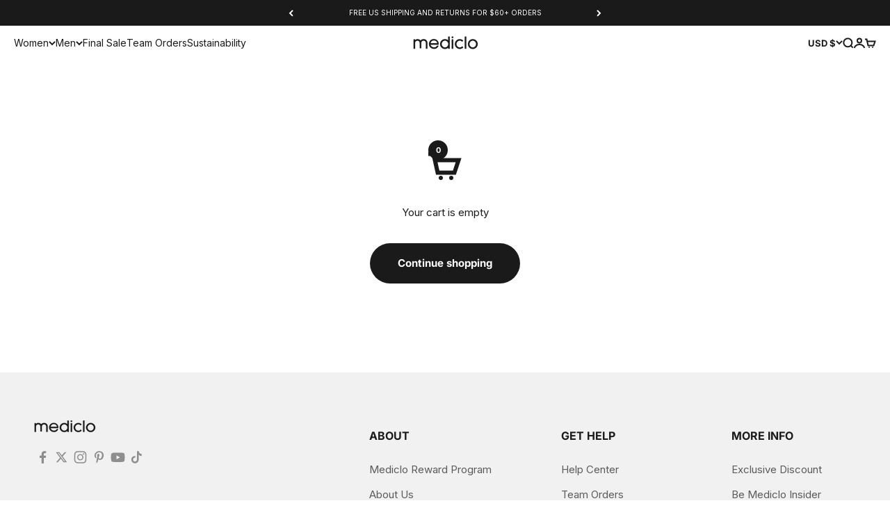

--- FILE ---
content_type: text/javascript
request_url: https://s3.helpcenterapp.com/cdn/widget/main.ec6406ab.js
body_size: 77831
content:
/*! For license information please see main.ec6406ab.js.LICENSE.txt */
!function(){var e={906:function(e,t,n){"use strict";n.d(t,{r:function(){return c}});var r,o,a=n(7313),i=["title","titleId"];function l(){return l=Object.assign?Object.assign.bind():function(e){for(var t=1;t<arguments.length;t++){var n=arguments[t];for(var r in n)Object.prototype.hasOwnProperty.call(n,r)&&(e[r]=n[r])}return e},l.apply(this,arguments)}function u(e,t){if(null==e)return{};var n,r,o=function(e,t){if(null==e)return{};var n,r,o={},a=Object.keys(e);for(r=0;r<a.length;r++)n=a[r],t.indexOf(n)>=0||(o[n]=e[n]);return o}(e,t);if(Object.getOwnPropertySymbols){var a=Object.getOwnPropertySymbols(e);for(r=0;r<a.length;r++)n=a[r],t.indexOf(n)>=0||Object.prototype.propertyIsEnumerable.call(e,n)&&(o[n]=e[n])}return o}function s(e,t){var n=e.title,s=e.titleId,c=u(e,i);return a.createElement("svg",l({xmlns:"http://www.w3.org/2000/svg",width:15.828,height:15.828,viewBox:"0 0 15.828 15.828",ref:t,"aria-labelledby":s},c),n?a.createElement("title",{id:s},n):null,r||(r=a.createElement("defs",null,a.createElement("style",null,".a{fill:none;stroke-linecap:round;stroke-width:2px;}"))),o||(o=a.createElement("g",{transform:"translate(1.818 1.414)"},a.createElement("line",{className:"a",x2:13,y2:13,transform:"translate(-0.404)"}),a.createElement("line",{className:"a",x1:13,y2:13,transform:"translate(-0.404)"}))))}var c=a.forwardRef(s);n.p},4701:function(e,t,n){"use strict";n.d(t,{$S:function(){return l},LX:function(){return a},cu:function(){return o},hv:function(){return u},n1:function(){return r},nJ:function(){return i}});var r="lc_loaded",o="lc_updated_data",a="lc_messages_seen",i="lc_opened_chat_window",l="lc_closed_chat_window",u="lc_trigger_chat_open"},84:function(e,t,n){"use strict";n.d(t,{Ct:function(){return i},bE:function(){return r},k_:function(){return o},l8:function(){return a}});var r=["WIDE","PLUME","UMBRELLA","LEMONADE","FLOW","GEOMETRIC"],o=["LEMONADE","FLOW","GEOMETRIC"],a=["UMBRELLA","VERTEX","DRIFT","PLUME"],i=[].concat(o,a)},7696:function(e,t,n){"use strict";n.d(t,{g:function(){return r}});var r=["ngrok.io","helpcenter.eoscity.com","staging.helpcenterapp.com"].some((function(e){return window.location.host.includes(e)}))},2379:function(e,t,n){"use strict";n.d(t,{Qw:function(){return u},cI:function(){return s}});var r=n(885),o=n(4701),a=n(7313),i=n(783),l=n(7751),u=function(){var e;if(!1!==(null===(e=HCAppData)||void 0===e?void 0:e.isChatOnHcWidget)){var t=new CustomEvent(o.$S);window.dispatchEvent(t)}},s=function(){var e=(0,a.useState)(!1),t=(0,r.Z)(e,2),n=t[0],u=t[1],s=(0,a.useContext)(l.M).dispatch;return(0,a.useEffect)((function(){var e;if(!1!==(null===(e=HCAppData)||void 0===e?void 0:e.isChatOnHcWidget)){var t=function(){s({type:i.Xm,payload:"live_chat"}),u(!0)};return window.CustomEvent=CustomEvent,window.addEventListener(o.hv,t),function(){window.removeEventListener(o.hv,t)}}}),[s]),[n]},c={triggerChatBotOpenedChat:function(){var e;if(!1!==(null===(e=HCAppData)||void 0===e?void 0:e.isChatOnHcWidget)){var t=new CustomEvent(o.nJ);window.dispatchEvent(t)}},triggerChatBotClosedChat:u,useTriggerToOpenChat:s};t.ZP=c},4449:function(e,t,n){"use strict";n.d(t,{y:function(){return r}});var r="INIT_CONTACT_FORM_DATA"},977:function(e,t,n){"use strict";n.d(t,{IU:function(){return a},O3:function(){return i},Z_:function(){return u},bp:function(){return r},h5:function(){return o},sC:function(){return l}});var r="INIT_FAQ_DATA",o="INIT_FAQ_LANGUAGE",a="NAVIGATE_FAQ",i="OPEN_SEARCH_RESULT",l="INIT_FAQ_DATA_FAIL",u="PREVIEW_INIT_FAQ_CONTENT"},6809:function(e,t,n){"use strict";n.d(t,{x:function(){return r}});var r="INIT_CHAT_DATA"},783:function(e,t,n){"use strict";n.d(t,{$B:function(){return s},Iq:function(){return l},Xm:function(){return r},dh:function(){return u},gn:function(){return a},oH:function(){return o},qE:function(){return c},v2:function(){return i}});var r="CHANGE_WIDGET_LOCATION",o="INIT_WIDGET_DATA",a="PREVIEW_CHANGE_STYLES",i="PREVIEW_CHANGE_SETTINGS",l="PREVIEW_CHANGE_BLOCKS",u="PREVIEW_CHANGE_ROUTE",s="PREVIEW_CHANGE_DEVICE",c="PREVIEW_INITIAL_DATA"},1603:function(e,t,n){"use strict";n.d(t,{B:function(){return c},G:function(){return f}});var r=n(885),o=n(7313),a=n(1413),i=n(4449),l={},u=function(e,t){if(t.type===i.y){var n=JSON.parse(JSON.stringify(t.payload.data)),r={};n.map((function(e){return["TITLE","DESCRIPTION","BUTTON","THANK_YOU_MESSAGE"].includes(e.input_type)&&(null===e.alignment&&(e.alignment="LEFT"),r[e.input_type]=e),""}));var o=null===n||void 0===n?void 0:n.find((function(e){return"TITLE"===e.input_type})),l=null===n||void 0===n?void 0:n.find((function(e){return"DESCRIPTION"===e.input_type})),u=null===n||void 0===n?void 0:n.find((function(e){return"BUTTON"===e.input_type})),s=null===n||void 0===n?void 0:n.find((function(e){return"THANK_YOU_MESSAGE"===e.input_type}));return(0,a.Z)((0,a.Z)({},e),{},{inputs:(c=n,c.filter((function(e){return!["TITLE","DESCRIPTION","BUTTON","THANK_YOU_MESSAGE"].includes(e.input_type)})).map((function(e){return(0,a.Z)((0,a.Z)({},e),{},{errors:[],value:""})}))),title:o,description:l,sendButton:u,thanksMsg:s})}return e;var c},s=n(6417),c=o.createContext({contactFormState:l,cfDispatch:function(){return null}}),f=function(e){var t=e.children,n=(0,o.useReducer)(u,l),a=(0,r.Z)(n,2),i=a[0],f=a[1];return(0,s.jsx)(c.Provider,{value:{contactFormState:i,cfDispatch:f},children:t})}},7150:function(e,t,n){"use strict";n.d(t,{V:function(){return p},H:function(){return d}});var r=n(885),o=n(7313),a=n(2982),i=n(1413),l=n(977),u={isLoadingFaq:!0,faqRoute:{location:"browse"},faqLanguage:""},s=function(e,t){switch(t.type){case l.h5:var n=t.payload;return(0,i.Z)((0,i.Z)({},e),{},{faqLanguage:n});case l.bp:var r=(0,a.Z)(t.payload.data).map((function(e){var t=(0,a.Z)(e.sections[0]).map((function(e){var t=Object.values(e.articles[0]);return(0,i.Z)((0,i.Z)({},e),{},{articles:t})}));return(0,i.Z)((0,i.Z)({},e),{},{sections:(0,a.Z)(t)})}));return(0,i.Z)((0,i.Z)({},e),{},{faqContent:r,isLoadingFaq:!1});case l.sC:return(0,i.Z)((0,i.Z)({},e),{},{isLoadingFaq:!1});case l.IU:var o=(0,i.Z)({},t.payload);return["browse","search"].includes(t.payload.location)?(o.article=null,o.section=null,o.category=null):"category"===t.payload.location?(o.article=null,o.section=null):"section"===t.payload.location&&(o.article=null),(0,i.Z)((0,i.Z)({},e),{},{faqRoute:(0,i.Z)((0,i.Z)({},e.faqRoute),o)});case l.O3:var u,s=e.faqContent.find((function(e){var n,r=null===e||void 0===e||null===(n=e.sections)||void 0===n?void 0:n.find((function(e){var n;return null===e||void 0===e||null===(n=e.articles)||void 0===n?void 0:n.some((function(e){return e.id.toString()===t.payload.id}))}));return!!r&&(u={id:r.id,title:r.title},!0)})),f=(0,i.Z)((0,i.Z)({},e.faqRoute),{},{location:"article",category:{id:s.id,title:s.title},section:u,article:{id:parseInt(t.payload.id),title:t.payload.title}});return(0,i.Z)((0,i.Z)({},e),{},{faqRoute:f});case l.Z_:return(0,i.Z)((0,i.Z)({},e),{},{faqContent:c(t.payload),isLoadingFaq:!1});default:return e}},c=function(e){return e.map((function(e){var t=(0,a.Z)(e.sections[0]);if(0===t.length)return(0,i.Z)((0,i.Z)({},e),{},{sections:[]});var n=t.map((function(e){var t=Object.values(e.articles[0]);return(0,i.Z)((0,i.Z)({},e),{},{articles:t})}));return(0,i.Z)((0,i.Z)({},e),{},{sections:(0,a.Z)(n)})}))},f=n(6417),d=o.createContext({faqState:u,faqDispatch:function(){return null}}),p=function(e){var t=e.children,n=(0,o.useReducer)(s,u),a=(0,r.Z)(n,2),i=a[0],l=a[1];return(0,f.jsx)(d.Provider,{value:{faqState:i,faqDispatch:l},children:t})}},3876:function(e,t,n){"use strict";n.d(t,{j:function(){return f},A:function(){return d}});var r=n(885),o=n(7313),a=n(7696),i=n(1413),l=n(6809),u=function(e,t){return t.type===l.x?(0,i.Z)((0,i.Z)({},e),t.payload):e},s=n(6417),c=a.g?{newMessagesCount:0,availableOnlineAgents:[{avatar:"https://randomuser.me/api/portraits/women/44.jpg",isOnline:!0,name:"test",id:1},{avatar:"https://randomuser.me/api/portraits/women/66.jpg",isOnline:!0,name:"test2",id:2},{avatar:"https://randomuser.me/api/portraits/men/3.jpg",isOnline:!0,name:"test3",id:3}],isOnline:!0}:{},f=o.createContext({liveChatState:c,liveChatDispatch:function(){return null}}),d=function(e){var t=e.children,n=(0,o.useReducer)(u,c),a=(0,r.Z)(n,2),i=a[0],l=a[1];return(0,s.jsx)(f.Provider,{value:{liveChatState:i,liveChatDispatch:l},children:t})}},7751:function(e,t,n){"use strict";n.d(t,{l:function(){return m},M:function(){return h}});var r=n(885),o=n(7313),a=n(1413),i=n(2982),l=n(783),u=n(7696),s=n(2379),c={enabled:!1,isDesktopPreview:!0,widgetRoute:"initial",settings:{horizontal_position:"RIGHT",vertical_position:110,horizontal_offset:25}},f=function(e,t){var n;switch(t.type){case l.oH:var r=t.payload,o=u.g?r.blocks:(0,i.Z)(r.blocks).filter((function(e){return e.is_enabled})),c=!(null===(n=o.find((function(e){return"live_chat"===e.block_key})))||void 0===n||!n.is_enabled),f="initial";return u.g||1!==o.length||(f=o[0].block_key),HCAppData.isChatOnHcWidget=c&&r.enabled,(0,a.Z)((0,a.Z)({},e),{},{shop_id:r.shop_id,enabled:r.enabled&&r.enabled&&o.length>0,settings:(0,a.Z)((0,a.Z)((0,a.Z)({},e.settings),r.settings),{},{display_on_pages:JSON.parse(r.settings.display_on_pages)}),styles:d(r.styles),blocks:o,widgetRoute:f});case l.Xm:if(u.g){var p=new CustomEvent("changeWidgetRoute",{detail:t.payload});window.dispatchEvent(p)}return"live_chat"===e.widgetRoute&&s.ZP.triggerChatBotClosedChat(),(0,a.Z)((0,a.Z)({},e),{},{widgetRoute:t.payload});case l.gn:return(0,a.Z)((0,a.Z)({},e),{},{styles:d(t.payload)});case l.Iq:return(0,a.Z)((0,a.Z)({},e),{},{blocks:t.payload});case l.dh:return(0,a.Z)((0,a.Z)({},e),{},{widgetRoute:t.payload});case l.v2:return(0,a.Z)((0,a.Z)({},e),{},{enabled:!0,settings:t.payload});case l.$B:return(0,a.Z)((0,a.Z)({},e),{},{isDesktopPreview:t.payload.isDesktop});case l.qE:return(0,a.Z)((0,a.Z)({},e),t.payload);default:return e}},d=function(e){var t=(0,a.Z)({},e);return t.header_gradient_color||(t.header_gradient_color=t.header_background_color),t.graphic_element_background_color_gradient||(t.graphic_element_background_color_gradient=t.graphic_element_background_color),t},p=n(6417),h=o.createContext({mainState:c,dispatch:function(){return null}}),m=function(e){var t=e.children,n=(0,o.useReducer)(f,c),a=(0,r.Z)(n,2),i=a[0],l=a[1];return(0,p.jsx)(h.Provider,{value:{mainState:i,dispatch:l},children:t})}},2893:function(e,t,n){"use strict";n.d(t,{A:function(){return r}});var r={xs:"600px",sm:"768px",md:"992px",lg:"1220px"}},1934:function(e,t,n){"use strict";n.d(t,{Z:function(){return _}});var r=n(168),o=n(1413);function a(e,t){if(null==e)return{};var n,r,o=function(e,t){if(null==e)return{};var n,r,o={},a=Object.keys(e);for(r=0;r<a.length;r++)n=a[r],t.indexOf(n)>=0||(o[n]=e[n]);return o}(e,t);if(Object.getOwnPropertySymbols){var a=Object.getOwnPropertySymbols(e);for(r=0;r<a.length;r++)n=a[r],t.indexOf(n)>=0||Object.prototype.propertyIsEnumerable.call(e,n)&&(o[n]=e[n])}return o}var i,l,u,s,c=n(244),f=n(7313),d=["title","titleId"];function p(){return p=Object.assign?Object.assign.bind():function(e){for(var t=1;t<arguments.length;t++){var n=arguments[t];for(var r in n)Object.prototype.hasOwnProperty.call(n,r)&&(e[r]=n[r])}return e},p.apply(this,arguments)}function h(e,t){if(null==e)return{};var n,r,o=function(e,t){if(null==e)return{};var n,r,o={},a=Object.keys(e);for(r=0;r<a.length;r++)n=a[r],t.indexOf(n)>=0||(o[n]=e[n]);return o}(e,t);if(Object.getOwnPropertySymbols){var a=Object.getOwnPropertySymbols(e);for(r=0;r<a.length;r++)n=a[r],t.indexOf(n)>=0||Object.prototype.propertyIsEnumerable.call(e,n)&&(o[n]=e[n])}return o}function m(e,t){var n=e.title,r=e.titleId,o=h(e,d);return f.createElement("svg",p({xmlns:"http://www.w3.org/2000/svg",width:37,height:35.761,viewBox:"0 0 37 35.761",ref:t,"aria-labelledby":r},o),n?f.createElement("title",{id:r},n):null,i||(i=f.createElement("defs",null,f.createElement("style",null,".a{fill:#002b70;}.b{fill:#fff;}"))),l||(l=f.createElement("g",{transform:"translate(0 0)"},f.createElement("path",{className:"a",d:"M46.756,62.564a.78.78,0,0,1-.136-.012,3.794,3.794,0,0,1,1.5-7.438.685.685,0,0,1-.271,1.343,2.423,2.423,0,1,0-.959,4.751.685.685,0,0,1-.136,1.357Z",transform:"translate(-43.577 -41.028)"}),f.createElement("rect",{className:"a",width:1.37,height:10.828,transform:"translate(2.104 3.859)"}),f.createElement("g",{transform:"translate(0.049)"},f.createElement("circle",{className:"b",cx:2.056,cy:2.056,r:2.056,transform:"translate(0.685 0.686)"}),f.createElement("path",{className:"a",d:"M46.354,50.3a2.741,2.741,0,1,1,2.741-2.741A2.744,2.744,0,0,1,46.354,50.3Zm0-4.111a1.37,1.37,0,1,0,1.37,1.37A1.373,1.373,0,0,0,46.354,46.185Z",transform:"translate(-43.613 -44.815)"})))),u||(u=f.createElement("g",{transform:"translate(31.469 0)"},f.createElement("path",{className:"a",d:"M68.773,62.564a.685.685,0,0,1-.134-1.357,2.424,2.424,0,0,0,.862-4.395,2.4,2.4,0,0,0-1.821-.356.685.685,0,0,1-.271-1.343,3.794,3.794,0,1,1,1.5,7.438A.783.783,0,0,1,68.773,62.564Z",transform:"translate(-66.423 -41.029)"}),f.createElement("rect",{className:"a",width:1.37,height:10.828,transform:"translate(2.056 3.859)"}),f.createElement("circle",{className:"b",cx:2.056,cy:2.056,r:2.056,transform:"translate(0.685 0.686)"}),f.createElement("path",{className:"a",d:"M69.282,50.3a2.741,2.741,0,1,1,2.741-2.741A2.744,2.744,0,0,1,69.282,50.3Zm0-4.111a1.37,1.37,0,1,0,1.37,1.37A1.373,1.373,0,0,0,69.282,46.185Z",transform:"translate(-66.541 -44.815)"}))),s||(s=f.createElement("g",{transform:"translate(2.74 5.09)"},f.createElement("path",{className:"b",d:"M73.587,72.606A15.074,15.074,0,1,0,48.711,72.6a2.308,2.308,0,0,0,2.509.906A34.483,34.483,0,0,1,61.151,71.7a34.485,34.485,0,0,1,9.933,1.808A2.3,2.3,0,0,0,73.587,72.606Z",transform:"translate(-45.392 -48.343)"}),f.createElement("path",{className:"a",d:"M71.88,74.459a3.071,3.071,0,0,1-.789-.1c-.3-.082-.645-.184-1.028-.295a30.048,30.048,0,0,0-8.727-1.491,30.14,30.14,0,0,0-8.718,1.487c-.385.114-.732.214-1.035.3a3,3,0,0,1-3.253-1.179,15.762,15.762,0,1,1,26.007.007A2.975,2.975,0,0,1,71.88,74.459ZM61.336,71.2a31.267,31.267,0,0,1,9.113,1.546c.371.108.706.208,1,.286a1.624,1.624,0,0,0,1.761-.628h0A14.39,14.39,0,1,0,49.462,72.4a1.623,1.623,0,0,0,1.765.633c.295-.079.632-.178,1.006-.288A31.279,31.279,0,0,1,61.336,71.2Z",transform:"translate(-45.577 -48.529)"}),f.createElement("path",{className:"a",d:"M51.262,69.965a.685.685,0,0,1-.178-1.346c.243-.066.518-.147.825-.237A26,26,0,0,1,59.484,67.1a26.009,26.009,0,0,1,7.566,1.28c.311.092.591.173.836.24a.685.685,0,1,1-.356,1.322c-.254-.067-.543-.152-.866-.247a24.789,24.789,0,0,0-7.179-1.225A24.786,24.786,0,0,0,52.3,69.7c-.318.092-.6.177-.854.244A.674.674,0,0,1,51.262,69.965Z",transform:"translate(-43.725 -41.651)"}),f.createElement("path",{className:"a",d:"M65.1,71.584a.741.741,0,0,1-.18-.023c-.188-.052-.4-.114-.644-.185a18.432,18.432,0,0,0-5.344-.914,18.443,18.443,0,0,0-5.335.911c-.244.071-.462.134-.652.186a.685.685,0,1,1-.356-1.322c.182-.049.391-.111.622-.18a19.7,19.7,0,0,1,5.721-.966,19.625,19.625,0,0,1,5.73.97c.23.067.436.127.617.177a.685.685,0,0,1-.178,1.346Z",transform:"translate(-43.169 -40.913)"}),f.createElement("g",{transform:"translate(5.647 8.013)"},f.createElement("path",{className:"a",d:"M56.6,58.856a.685.685,0,0,1-.685-.685,2.424,2.424,0,1,0-4.847,0,.685.685,0,1,1-1.37,0,3.794,3.794,0,1,1,7.588,0A.685.685,0,0,1,56.6,58.856Z",transform:"translate(-49.698 -54.376)"}),f.createElement("path",{className:"a",d:"M65.822,58.856a.685.685,0,0,1-.685-.685,2.424,2.424,0,1,0-4.847,0,.685.685,0,1,1-1.37,0,3.794,3.794,0,1,1,7.588,0A.685.685,0,0,1,65.822,58.856Z",transform:"translate(-46.283 -54.376)"}),f.createElement("path",{className:"a",d:"M58.1,64.082a3.8,3.8,0,0,1-3.793-3.793.685.685,0,1,1,1.37,0,2.424,2.424,0,0,0,4.847,0,.685.685,0,0,1,1.37,0A3.8,3.8,0,0,1,58.1,64.082Z",transform:"translate(-47.99 -52.44)"})))))}var g,v=f.forwardRef(m),y=(n.p,n(6417)),b=["url","size"],w=v,_=function(e){var t=e.url,n=e.size,r=void 0===n?50:n,i=a(e,b);return t?(0,y.jsx)(E,(0,o.Z)((0,o.Z)({},i),{},{size:r,url:t||w})):(0,y.jsx)(x,(0,o.Z)((0,o.Z)({},i),{},{size:r,children:(0,y.jsx)(k,{})}))},E=c.ZP.div.withConfig({displayName:"Avatar__AvatarContainer",componentId:"sc-1xi1ok7-0"})(["flex:none;position:relative;width:",";height:",";object-fit:scale-down;background-size:cover;background-position:center;background-repeat:no-repeat;background-color:white;border-radius:50%;align-self:center;object-fit:cover;font-size:12px;border:2px solid #fff;",";",""],(function(e){var t=e.size;return"".concat(t||50,"px")}),(function(e){var t=e.size;return"".concat(t||50,"px")}),(function(e){var t=e.url;return t?"background-image: url(".concat(t,")"):"background-color: rgba(252, 115, 115, 0.2)"}),(function(e){var t=e.status,n=e.size,o=e.noIndicator;return void 0!==t&&!o&&(0,c.iv)(g||(g=(0,r.Z)(["\n      &:before {\n        position: absolute;\n        right: 0;\n        bottom: 0;\n        display: inline-block;\n        content: ' ';\n        background: ",";\n        width: ",";\n        height: ",";\n        border-radius: 50%;\n        border: 2px solid white;\n      }\n    "])),t?"rgba(61, 201, 46, 1)":"rgba(255, 19, 27, 1)","".concat((n||50)/5,"px"),"".concat((n||50)/5,"px"))})),x=(0,c.ZP)(E).withConfig({displayName:"Avatar__DefaultAvatarContainer",componentId:"sc-1xi1ok7-1"})(["width:35px;height:35px;background-color:unset;"]),k=(0,c.ZP)(v).withConfig({displayName:"Avatar__DefaultAvatar",componentId:"sc-1xi1ok7-2"})(["width:100%;height:100%;.a{stroke:unset;}"])},1400:function(e,t,n){"use strict";n.d(t,{a:function(){return s}});var r,o=n(168),a=n(7313),i=n(7751),l=n(244),u=n(6417),s=function(e){var t=e.color,n=(0,a.useContext)(i.M).mainState.styles;return(0,u.jsxs)(c,{color:t,styles:n,children:[(0,u.jsx)("div",{className:"circle",id:"first-loader-dot"}),(0,u.jsx)("div",{className:"circle seconDot",id:"second-loader-dot"}),(0,u.jsx)("div",{className:"circle thirdDot",id:"third-loader-dot"})]})},c=l.ZP.div(r||(r=(0,o.Z)(["\n  height: 8px;\n  margin: auto;\n  display: flex;\n  display: flex;\n  justify-content: center;\n  align-items: center;\n  height: 100%;\n\n  .circle {\n    width: 4px;\n    height: 4px;\n    background: ",";\n    border-radius: 50%;\n    animation: jump 1s linear infinite;\n    margin: 0 3px;\n  }\n\n  .secondDot {\n    animation-delay: 0.2s;\n  }\n  .thirdDot {\n    animation-delay: 0.4s;\n  }\n\n  @keyframes jump {\n    0% {\n      margin-top: 0;\n    }\n    35% {\n      margin-top: -10px;\n    }\n    70% {\n      margin-top: 0px;\n    }\n  }\n"])),(function(e){var t=e.color,n=e.styles;return"#".concat(t||n.main_text_font_color)}))},1881:function(e,t,n){e.exports=n(6948)},7570:function(e,t,n){"use strict";var r=n(899),o=n(8980),a=n(2508),i=n(3917),l=n(6551),u=n(7652),s=n(8652),c=n(775),f=n(2487),d=n(7691);e.exports=function(e){return new Promise((function(t,n){var p,h=e.data,m=e.headers,g=e.responseType;function v(){e.cancelToken&&e.cancelToken.unsubscribe(p),e.signal&&e.signal.removeEventListener("abort",p)}r.isFormData(h)&&delete m["Content-Type"];var y=new XMLHttpRequest;if(e.auth){var b=e.auth.username||"",w=e.auth.password?unescape(encodeURIComponent(e.auth.password)):"";m.Authorization="Basic "+btoa(b+":"+w)}var _=l(e.baseURL,e.url);function E(){if(y){var r="getAllResponseHeaders"in y?u(y.getAllResponseHeaders()):null,a={data:g&&"text"!==g&&"json"!==g?y.response:y.responseText,status:y.status,statusText:y.statusText,headers:r,config:e,request:y};o((function(e){t(e),v()}),(function(e){n(e),v()}),a),y=null}}if(y.open(e.method.toUpperCase(),i(_,e.params,e.paramsSerializer),!0),y.timeout=e.timeout,"onloadend"in y?y.onloadend=E:y.onreadystatechange=function(){y&&4===y.readyState&&(0!==y.status||y.responseURL&&0===y.responseURL.indexOf("file:"))&&setTimeout(E)},y.onabort=function(){y&&(n(c("Request aborted",e,"ECONNABORTED",y)),y=null)},y.onerror=function(){n(c("Network Error",e,null,y)),y=null},y.ontimeout=function(){var t=e.timeout?"timeout of "+e.timeout+"ms exceeded":"timeout exceeded",r=e.transitional||f;e.timeoutErrorMessage&&(t=e.timeoutErrorMessage),n(c(t,e,r.clarifyTimeoutError?"ETIMEDOUT":"ECONNABORTED",y)),y=null},r.isStandardBrowserEnv()){var x=(e.withCredentials||s(_))&&e.xsrfCookieName?a.read(e.xsrfCookieName):void 0;x&&(m[e.xsrfHeaderName]=x)}"setRequestHeader"in y&&r.forEach(m,(function(e,t){"undefined"===typeof h&&"content-type"===t.toLowerCase()?delete m[t]:y.setRequestHeader(t,e)})),r.isUndefined(e.withCredentials)||(y.withCredentials=!!e.withCredentials),g&&"json"!==g&&(y.responseType=e.responseType),"function"===typeof e.onDownloadProgress&&y.addEventListener("progress",e.onDownloadProgress),"function"===typeof e.onUploadProgress&&y.upload&&y.upload.addEventListener("progress",e.onUploadProgress),(e.cancelToken||e.signal)&&(p=function(e){y&&(n(!e||e&&e.type?new d("canceled"):e),y.abort(),y=null)},e.cancelToken&&e.cancelToken.subscribe(p),e.signal&&(e.signal.aborted?p():e.signal.addEventListener("abort",p))),h||(h=null),y.send(h)}))}},6948:function(e,t,n){"use strict";var r=n(899),o=n(8813),a=n(5141),i=n(6276);var l=function e(t){var n=new a(t),l=o(a.prototype.request,n);return r.extend(l,a.prototype,n),r.extend(l,n),l.create=function(n){return e(i(t,n))},l}(n(6063));l.Axios=a,l.Cancel=n(7691),l.CancelToken=n(3914),l.isCancel=n(7797),l.VERSION=n(2102).version,l.all=function(e){return Promise.all(e)},l.spread=n(2922),l.isAxiosError=n(7079),e.exports=l,e.exports.default=l},7691:function(e){"use strict";function t(e){this.message=e}t.prototype.toString=function(){return"Cancel"+(this.message?": "+this.message:"")},t.prototype.__CANCEL__=!0,e.exports=t},3914:function(e,t,n){"use strict";var r=n(7691);function o(e){if("function"!==typeof e)throw new TypeError("executor must be a function.");var t;this.promise=new Promise((function(e){t=e}));var n=this;this.promise.then((function(e){if(n._listeners){var t,r=n._listeners.length;for(t=0;t<r;t++)n._listeners[t](e);n._listeners=null}})),this.promise.then=function(e){var t,r=new Promise((function(e){n.subscribe(e),t=e})).then(e);return r.cancel=function(){n.unsubscribe(t)},r},e((function(e){n.reason||(n.reason=new r(e),t(n.reason))}))}o.prototype.throwIfRequested=function(){if(this.reason)throw this.reason},o.prototype.subscribe=function(e){this.reason?e(this.reason):this._listeners?this._listeners.push(e):this._listeners=[e]},o.prototype.unsubscribe=function(e){if(this._listeners){var t=this._listeners.indexOf(e);-1!==t&&this._listeners.splice(t,1)}},o.source=function(){var e;return{token:new o((function(t){e=t})),cancel:e}},e.exports=o},7797:function(e){"use strict";e.exports=function(e){return!(!e||!e.__CANCEL__)}},5141:function(e,t,n){"use strict";var r=n(899),o=n(3917),a=n(2564),i=n(1253),l=n(6276),u=n(7828),s=u.validators;function c(e){this.defaults=e,this.interceptors={request:new a,response:new a}}c.prototype.request=function(e,t){"string"===typeof e?(t=t||{}).url=e:t=e||{},(t=l(this.defaults,t)).method?t.method=t.method.toLowerCase():this.defaults.method?t.method=this.defaults.method.toLowerCase():t.method="get";var n=t.transitional;void 0!==n&&u.assertOptions(n,{silentJSONParsing:s.transitional(s.boolean),forcedJSONParsing:s.transitional(s.boolean),clarifyTimeoutError:s.transitional(s.boolean)},!1);var r=[],o=!0;this.interceptors.request.forEach((function(e){"function"===typeof e.runWhen&&!1===e.runWhen(t)||(o=o&&e.synchronous,r.unshift(e.fulfilled,e.rejected))}));var a,c=[];if(this.interceptors.response.forEach((function(e){c.push(e.fulfilled,e.rejected)})),!o){var f=[i,void 0];for(Array.prototype.unshift.apply(f,r),f=f.concat(c),a=Promise.resolve(t);f.length;)a=a.then(f.shift(),f.shift());return a}for(var d=t;r.length;){var p=r.shift(),h=r.shift();try{d=p(d)}catch(m){h(m);break}}try{a=i(d)}catch(m){return Promise.reject(m)}for(;c.length;)a=a.then(c.shift(),c.shift());return a},c.prototype.getUri=function(e){return e=l(this.defaults,e),o(e.url,e.params,e.paramsSerializer).replace(/^\?/,"")},r.forEach(["delete","get","head","options"],(function(e){c.prototype[e]=function(t,n){return this.request(l(n||{},{method:e,url:t,data:(n||{}).data}))}})),r.forEach(["post","put","patch"],(function(e){c.prototype[e]=function(t,n,r){return this.request(l(r||{},{method:e,url:t,data:n}))}})),e.exports=c},2564:function(e,t,n){"use strict";var r=n(899);function o(){this.handlers=[]}o.prototype.use=function(e,t,n){return this.handlers.push({fulfilled:e,rejected:t,synchronous:!!n&&n.synchronous,runWhen:n?n.runWhen:null}),this.handlers.length-1},o.prototype.eject=function(e){this.handlers[e]&&(this.handlers[e]=null)},o.prototype.forEach=function(e){r.forEach(this.handlers,(function(t){null!==t&&e(t)}))},e.exports=o},6551:function(e,t,n){"use strict";var r=n(7826),o=n(572);e.exports=function(e,t){return e&&!r(t)?o(e,t):t}},775:function(e,t,n){"use strict";var r=n(6813);e.exports=function(e,t,n,o,a){var i=new Error(e);return r(i,t,n,o,a)}},1253:function(e,t,n){"use strict";var r=n(899),o=n(9486),a=n(7797),i=n(6063),l=n(7691);function u(e){if(e.cancelToken&&e.cancelToken.throwIfRequested(),e.signal&&e.signal.aborted)throw new l("canceled")}e.exports=function(e){return u(e),e.headers=e.headers||{},e.data=o.call(e,e.data,e.headers,e.transformRequest),e.headers=r.merge(e.headers.common||{},e.headers[e.method]||{},e.headers),r.forEach(["delete","get","head","post","put","patch","common"],(function(t){delete e.headers[t]})),(e.adapter||i.adapter)(e).then((function(t){return u(e),t.data=o.call(e,t.data,t.headers,e.transformResponse),t}),(function(t){return a(t)||(u(e),t&&t.response&&(t.response.data=o.call(e,t.response.data,t.response.headers,e.transformResponse))),Promise.reject(t)}))}},6813:function(e){"use strict";e.exports=function(e,t,n,r,o){return e.config=t,n&&(e.code=n),e.request=r,e.response=o,e.isAxiosError=!0,e.toJSON=function(){return{message:this.message,name:this.name,description:this.description,number:this.number,fileName:this.fileName,lineNumber:this.lineNumber,columnNumber:this.columnNumber,stack:this.stack,config:this.config,code:this.code,status:this.response&&this.response.status?this.response.status:null}},e}},6276:function(e,t,n){"use strict";var r=n(899);e.exports=function(e,t){t=t||{};var n={};function o(e,t){return r.isPlainObject(e)&&r.isPlainObject(t)?r.merge(e,t):r.isPlainObject(t)?r.merge({},t):r.isArray(t)?t.slice():t}function a(n){return r.isUndefined(t[n])?r.isUndefined(e[n])?void 0:o(void 0,e[n]):o(e[n],t[n])}function i(e){if(!r.isUndefined(t[e]))return o(void 0,t[e])}function l(n){return r.isUndefined(t[n])?r.isUndefined(e[n])?void 0:o(void 0,e[n]):o(void 0,t[n])}function u(n){return n in t?o(e[n],t[n]):n in e?o(void 0,e[n]):void 0}var s={url:i,method:i,data:i,baseURL:l,transformRequest:l,transformResponse:l,paramsSerializer:l,timeout:l,timeoutMessage:l,withCredentials:l,adapter:l,responseType:l,xsrfCookieName:l,xsrfHeaderName:l,onUploadProgress:l,onDownloadProgress:l,decompress:l,maxContentLength:l,maxBodyLength:l,transport:l,httpAgent:l,httpsAgent:l,cancelToken:l,socketPath:l,responseEncoding:l,validateStatus:u};return r.forEach(Object.keys(e).concat(Object.keys(t)),(function(e){var t=s[e]||a,o=t(e);r.isUndefined(o)&&t!==u||(n[e]=o)})),n}},8980:function(e,t,n){"use strict";var r=n(775);e.exports=function(e,t,n){var o=n.config.validateStatus;n.status&&o&&!o(n.status)?t(r("Request failed with status code "+n.status,n.config,null,n.request,n)):e(n)}},9486:function(e,t,n){"use strict";var r=n(899),o=n(6063);e.exports=function(e,t,n){var a=this||o;return r.forEach(n,(function(n){e=n.call(a,e,t)})),e}},6063:function(e,t,n){"use strict";var r=n(899),o=n(9428),a=n(6813),i=n(2487),l={"Content-Type":"application/x-www-form-urlencoded"};function u(e,t){!r.isUndefined(e)&&r.isUndefined(e["Content-Type"])&&(e["Content-Type"]=t)}var s={transitional:i,adapter:function(){var e;return("undefined"!==typeof XMLHttpRequest||"undefined"!==typeof process&&"[object process]"===Object.prototype.toString.call(process))&&(e=n(7570)),e}(),transformRequest:[function(e,t){return o(t,"Accept"),o(t,"Content-Type"),r.isFormData(e)||r.isArrayBuffer(e)||r.isBuffer(e)||r.isStream(e)||r.isFile(e)||r.isBlob(e)?e:r.isArrayBufferView(e)?e.buffer:r.isURLSearchParams(e)?(u(t,"application/x-www-form-urlencoded;charset=utf-8"),e.toString()):r.isObject(e)||t&&"application/json"===t["Content-Type"]?(u(t,"application/json"),function(e,t,n){if(r.isString(e))try{return(t||JSON.parse)(e),r.trim(e)}catch(o){if("SyntaxError"!==o.name)throw o}return(n||JSON.stringify)(e)}(e)):e}],transformResponse:[function(e){var t=this.transitional||s.transitional,n=t&&t.silentJSONParsing,o=t&&t.forcedJSONParsing,i=!n&&"json"===this.responseType;if(i||o&&r.isString(e)&&e.length)try{return JSON.parse(e)}catch(l){if(i){if("SyntaxError"===l.name)throw a(l,this,"E_JSON_PARSE");throw l}}return e}],timeout:0,xsrfCookieName:"XSRF-TOKEN",xsrfHeaderName:"X-XSRF-TOKEN",maxContentLength:-1,maxBodyLength:-1,validateStatus:function(e){return e>=200&&e<300},headers:{common:{Accept:"application/json, text/plain, */*"}}};r.forEach(["delete","get","head"],(function(e){s.headers[e]={}})),r.forEach(["post","put","patch"],(function(e){s.headers[e]=r.merge(l)})),e.exports=s},2487:function(e){"use strict";e.exports={silentJSONParsing:!0,forcedJSONParsing:!0,clarifyTimeoutError:!1}},2102:function(e){e.exports={version:"0.26.1"}},8813:function(e){"use strict";e.exports=function(e,t){return function(){for(var n=new Array(arguments.length),r=0;r<n.length;r++)n[r]=arguments[r];return e.apply(t,n)}}},3917:function(e,t,n){"use strict";var r=n(899);function o(e){return encodeURIComponent(e).replace(/%3A/gi,":").replace(/%24/g,"$").replace(/%2C/gi,",").replace(/%20/g,"+").replace(/%5B/gi,"[").replace(/%5D/gi,"]")}e.exports=function(e,t,n){if(!t)return e;var a;if(n)a=n(t);else if(r.isURLSearchParams(t))a=t.toString();else{var i=[];r.forEach(t,(function(e,t){null!==e&&"undefined"!==typeof e&&(r.isArray(e)?t+="[]":e=[e],r.forEach(e,(function(e){r.isDate(e)?e=e.toISOString():r.isObject(e)&&(e=JSON.stringify(e)),i.push(o(t)+"="+o(e))})))})),a=i.join("&")}if(a){var l=e.indexOf("#");-1!==l&&(e=e.slice(0,l)),e+=(-1===e.indexOf("?")?"?":"&")+a}return e}},572:function(e){"use strict";e.exports=function(e,t){return t?e.replace(/\/+$/,"")+"/"+t.replace(/^\/+/,""):e}},2508:function(e,t,n){"use strict";var r=n(899);e.exports=r.isStandardBrowserEnv()?{write:function(e,t,n,o,a,i){var l=[];l.push(e+"="+encodeURIComponent(t)),r.isNumber(n)&&l.push("expires="+new Date(n).toGMTString()),r.isString(o)&&l.push("path="+o),r.isString(a)&&l.push("domain="+a),!0===i&&l.push("secure"),document.cookie=l.join("; ")},read:function(e){var t=document.cookie.match(new RegExp("(^|;\\s*)("+e+")=([^;]*)"));return t?decodeURIComponent(t[3]):null},remove:function(e){this.write(e,"",Date.now()-864e5)}}:{write:function(){},read:function(){return null},remove:function(){}}},7826:function(e){"use strict";e.exports=function(e){return/^([a-z][a-z\d+\-.]*:)?\/\//i.test(e)}},7079:function(e,t,n){"use strict";var r=n(899);e.exports=function(e){return r.isObject(e)&&!0===e.isAxiosError}},8652:function(e,t,n){"use strict";var r=n(899);e.exports=r.isStandardBrowserEnv()?function(){var e,t=/(msie|trident)/i.test(navigator.userAgent),n=document.createElement("a");function o(e){var r=e;return t&&(n.setAttribute("href",r),r=n.href),n.setAttribute("href",r),{href:n.href,protocol:n.protocol?n.protocol.replace(/:$/,""):"",host:n.host,search:n.search?n.search.replace(/^\?/,""):"",hash:n.hash?n.hash.replace(/^#/,""):"",hostname:n.hostname,port:n.port,pathname:"/"===n.pathname.charAt(0)?n.pathname:"/"+n.pathname}}return e=o(window.location.href),function(t){var n=r.isString(t)?o(t):t;return n.protocol===e.protocol&&n.host===e.host}}():function(){return!0}},9428:function(e,t,n){"use strict";var r=n(899);e.exports=function(e,t){r.forEach(e,(function(n,r){r!==t&&r.toUpperCase()===t.toUpperCase()&&(e[t]=n,delete e[r])}))}},7652:function(e,t,n){"use strict";var r=n(899),o=["age","authorization","content-length","content-type","etag","expires","from","host","if-modified-since","if-unmodified-since","last-modified","location","max-forwards","proxy-authorization","referer","retry-after","user-agent"];e.exports=function(e){var t,n,a,i={};return e?(r.forEach(e.split("\n"),(function(e){if(a=e.indexOf(":"),t=r.trim(e.substr(0,a)).toLowerCase(),n=r.trim(e.substr(a+1)),t){if(i[t]&&o.indexOf(t)>=0)return;i[t]="set-cookie"===t?(i[t]?i[t]:[]).concat([n]):i[t]?i[t]+", "+n:n}})),i):i}},2922:function(e){"use strict";e.exports=function(e){return function(t){return e.apply(null,t)}}},7828:function(e,t,n){"use strict";var r=n(2102).version,o={};["object","boolean","number","function","string","symbol"].forEach((function(e,t){o[e]=function(n){return typeof n===e||"a"+(t<1?"n ":" ")+e}}));var a={};o.transitional=function(e,t,n){function o(e,t){return"[Axios v"+r+"] Transitional option '"+e+"'"+t+(n?". "+n:"")}return function(n,r,i){if(!1===e)throw new Error(o(r," has been removed"+(t?" in "+t:"")));return t&&!a[r]&&(a[r]=!0,console.warn(o(r," has been deprecated since v"+t+" and will be removed in the near future"))),!e||e(n,r,i)}},e.exports={assertOptions:function(e,t,n){if("object"!==typeof e)throw new TypeError("options must be an object");for(var r=Object.keys(e),o=r.length;o-- >0;){var a=r[o],i=t[a];if(i){var l=e[a],u=void 0===l||i(l,a,e);if(!0!==u)throw new TypeError("option "+a+" must be "+u)}else if(!0!==n)throw Error("Unknown option "+a)}},validators:o}},899:function(e,t,n){"use strict";var r=n(8813),o=Object.prototype.toString;function a(e){return Array.isArray(e)}function i(e){return"undefined"===typeof e}function l(e){return"[object ArrayBuffer]"===o.call(e)}function u(e){return null!==e&&"object"===typeof e}function s(e){if("[object Object]"!==o.call(e))return!1;var t=Object.getPrototypeOf(e);return null===t||t===Object.prototype}function c(e){return"[object Function]"===o.call(e)}function f(e,t){if(null!==e&&"undefined"!==typeof e)if("object"!==typeof e&&(e=[e]),a(e))for(var n=0,r=e.length;n<r;n++)t.call(null,e[n],n,e);else for(var o in e)Object.prototype.hasOwnProperty.call(e,o)&&t.call(null,e[o],o,e)}e.exports={isArray:a,isArrayBuffer:l,isBuffer:function(e){return null!==e&&!i(e)&&null!==e.constructor&&!i(e.constructor)&&"function"===typeof e.constructor.isBuffer&&e.constructor.isBuffer(e)},isFormData:function(e){return"[object FormData]"===o.call(e)},isArrayBufferView:function(e){return"undefined"!==typeof ArrayBuffer&&ArrayBuffer.isView?ArrayBuffer.isView(e):e&&e.buffer&&l(e.buffer)},isString:function(e){return"string"===typeof e},isNumber:function(e){return"number"===typeof e},isObject:u,isPlainObject:s,isUndefined:i,isDate:function(e){return"[object Date]"===o.call(e)},isFile:function(e){return"[object File]"===o.call(e)},isBlob:function(e){return"[object Blob]"===o.call(e)},isFunction:c,isStream:function(e){return u(e)&&c(e.pipe)},isURLSearchParams:function(e){return"[object URLSearchParams]"===o.call(e)},isStandardBrowserEnv:function(){return("undefined"===typeof navigator||"ReactNative"!==navigator.product&&"NativeScript"!==navigator.product&&"NS"!==navigator.product)&&("undefined"!==typeof window&&"undefined"!==typeof document)},forEach:f,merge:function e(){var t={};function n(n,r){s(t[r])&&s(n)?t[r]=e(t[r],n):s(n)?t[r]=e({},n):a(n)?t[r]=n.slice():t[r]=n}for(var r=0,o=arguments.length;r<o;r++)f(arguments[r],n);return t},extend:function(e,t,n){return f(t,(function(t,o){e[o]=n&&"function"===typeof t?r(t,n):t})),e},trim:function(e){return e.trim?e.trim():e.replace(/^\s+|\s+$/g,"")},stripBOM:function(e){return 65279===e.charCodeAt(0)&&(e=e.slice(1)),e}}},7861:function(e,t,n){"use strict";var r=n(6214),o={childContextTypes:!0,contextType:!0,contextTypes:!0,defaultProps:!0,displayName:!0,getDefaultProps:!0,getDerivedStateFromError:!0,getDerivedStateFromProps:!0,mixins:!0,propTypes:!0,type:!0},a={name:!0,length:!0,prototype:!0,caller:!0,callee:!0,arguments:!0,arity:!0},i={$$typeof:!0,compare:!0,defaultProps:!0,displayName:!0,propTypes:!0,type:!0},l={};function u(e){return r.isMemo(e)?i:l[e.$$typeof]||o}l[r.ForwardRef]={$$typeof:!0,render:!0,defaultProps:!0,displayName:!0,propTypes:!0},l[r.Memo]=i;var s=Object.defineProperty,c=Object.getOwnPropertyNames,f=Object.getOwnPropertySymbols,d=Object.getOwnPropertyDescriptor,p=Object.getPrototypeOf,h=Object.prototype;e.exports=function e(t,n,r){if("string"!==typeof n){if(h){var o=p(n);o&&o!==h&&e(t,o,r)}var i=c(n);f&&(i=i.concat(f(n)));for(var l=u(t),m=u(n),g=0;g<i.length;++g){var v=i[g];if(!a[v]&&(!r||!r[v])&&(!m||!m[v])&&(!l||!l[v])){var y=d(n,v);try{s(t,v,y)}catch(b){}}}}return t}},1843:function(e){"use strict";var t=Object.getOwnPropertySymbols,n=Object.prototype.hasOwnProperty,r=Object.prototype.propertyIsEnumerable;function o(e){if(null===e||void 0===e)throw new TypeError("Object.assign cannot be called with null or undefined");return Object(e)}e.exports=function(){try{if(!Object.assign)return!1;var e=new String("abc");if(e[5]="de","5"===Object.getOwnPropertyNames(e)[0])return!1;for(var t={},n=0;n<10;n++)t["_"+String.fromCharCode(n)]=n;if("0123456789"!==Object.getOwnPropertyNames(t).map((function(e){return t[e]})).join(""))return!1;var r={};return"abcdefghijklmnopqrst".split("").forEach((function(e){r[e]=e})),"abcdefghijklmnopqrst"===Object.keys(Object.assign({},r)).join("")}catch(o){return!1}}()?Object.assign:function(e,a){for(var i,l,u=o(e),s=1;s<arguments.length;s++){for(var c in i=Object(arguments[s]))n.call(i,c)&&(u[c]=i[c]);if(t){l=t(i);for(var f=0;f<l.length;f++)r.call(i,l[f])&&(u[l[f]]=i[l[f]])}}return u}},534:function(e,t,n){"use strict";var r=n(7313),o=n(1843),a=n(2224);function i(e){for(var t="https://reactjs.org/docs/error-decoder.html?invariant="+e,n=1;n<arguments.length;n++)t+="&args[]="+encodeURIComponent(arguments[n]);return"Minified React error #"+e+"; visit "+t+" for the full message or use the non-minified dev environment for full errors and additional helpful warnings."}if(!r)throw Error(i(227));var l=new Set,u={};function s(e,t){c(e,t),c(e+"Capture",t)}function c(e,t){for(u[e]=t,e=0;e<t.length;e++)l.add(t[e])}var f=!("undefined"===typeof window||"undefined"===typeof window.document||"undefined"===typeof window.document.createElement),d=/^[:A-Z_a-z\u00C0-\u00D6\u00D8-\u00F6\u00F8-\u02FF\u0370-\u037D\u037F-\u1FFF\u200C-\u200D\u2070-\u218F\u2C00-\u2FEF\u3001-\uD7FF\uF900-\uFDCF\uFDF0-\uFFFD][:A-Z_a-z\u00C0-\u00D6\u00D8-\u00F6\u00F8-\u02FF\u0370-\u037D\u037F-\u1FFF\u200C-\u200D\u2070-\u218F\u2C00-\u2FEF\u3001-\uD7FF\uF900-\uFDCF\uFDF0-\uFFFD\-.0-9\u00B7\u0300-\u036F\u203F-\u2040]*$/,p=Object.prototype.hasOwnProperty,h={},m={};function g(e,t,n,r,o,a,i){this.acceptsBooleans=2===t||3===t||4===t,this.attributeName=r,this.attributeNamespace=o,this.mustUseProperty=n,this.propertyName=e,this.type=t,this.sanitizeURL=a,this.removeEmptyString=i}var v={};"children dangerouslySetInnerHTML defaultValue defaultChecked innerHTML suppressContentEditableWarning suppressHydrationWarning style".split(" ").forEach((function(e){v[e]=new g(e,0,!1,e,null,!1,!1)})),[["acceptCharset","accept-charset"],["className","class"],["htmlFor","for"],["httpEquiv","http-equiv"]].forEach((function(e){var t=e[0];v[t]=new g(t,1,!1,e[1],null,!1,!1)})),["contentEditable","draggable","spellCheck","value"].forEach((function(e){v[e]=new g(e,2,!1,e.toLowerCase(),null,!1,!1)})),["autoReverse","externalResourcesRequired","focusable","preserveAlpha"].forEach((function(e){v[e]=new g(e,2,!1,e,null,!1,!1)})),"allowFullScreen async autoFocus autoPlay controls default defer disabled disablePictureInPicture disableRemotePlayback formNoValidate hidden loop noModule noValidate open playsInline readOnly required reversed scoped seamless itemScope".split(" ").forEach((function(e){v[e]=new g(e,3,!1,e.toLowerCase(),null,!1,!1)})),["checked","multiple","muted","selected"].forEach((function(e){v[e]=new g(e,3,!0,e,null,!1,!1)})),["capture","download"].forEach((function(e){v[e]=new g(e,4,!1,e,null,!1,!1)})),["cols","rows","size","span"].forEach((function(e){v[e]=new g(e,6,!1,e,null,!1,!1)})),["rowSpan","start"].forEach((function(e){v[e]=new g(e,5,!1,e.toLowerCase(),null,!1,!1)}));var y=/[\-:]([a-z])/g;function b(e){return e[1].toUpperCase()}function w(e,t,n,r){var o=v.hasOwnProperty(t)?v[t]:null;(null!==o?0===o.type:!r&&(2<t.length&&("o"===t[0]||"O"===t[0])&&("n"===t[1]||"N"===t[1])))||(function(e,t,n,r){if(null===t||"undefined"===typeof t||function(e,t,n,r){if(null!==n&&0===n.type)return!1;switch(typeof t){case"function":case"symbol":return!0;case"boolean":return!r&&(null!==n?!n.acceptsBooleans:"data-"!==(e=e.toLowerCase().slice(0,5))&&"aria-"!==e);default:return!1}}(e,t,n,r))return!0;if(r)return!1;if(null!==n)switch(n.type){case 3:return!t;case 4:return!1===t;case 5:return isNaN(t);case 6:return isNaN(t)||1>t}return!1}(t,n,o,r)&&(n=null),r||null===o?function(e){return!!p.call(m,e)||!p.call(h,e)&&(d.test(e)?m[e]=!0:(h[e]=!0,!1))}(t)&&(null===n?e.removeAttribute(t):e.setAttribute(t,""+n)):o.mustUseProperty?e[o.propertyName]=null===n?3!==o.type&&"":n:(t=o.attributeName,r=o.attributeNamespace,null===n?e.removeAttribute(t):(n=3===(o=o.type)||4===o&&!0===n?"":""+n,r?e.setAttributeNS(r,t,n):e.setAttribute(t,n))))}"accent-height alignment-baseline arabic-form baseline-shift cap-height clip-path clip-rule color-interpolation color-interpolation-filters color-profile color-rendering dominant-baseline enable-background fill-opacity fill-rule flood-color flood-opacity font-family font-size font-size-adjust font-stretch font-style font-variant font-weight glyph-name glyph-orientation-horizontal glyph-orientation-vertical horiz-adv-x horiz-origin-x image-rendering letter-spacing lighting-color marker-end marker-mid marker-start overline-position overline-thickness paint-order panose-1 pointer-events rendering-intent shape-rendering stop-color stop-opacity strikethrough-position strikethrough-thickness stroke-dasharray stroke-dashoffset stroke-linecap stroke-linejoin stroke-miterlimit stroke-opacity stroke-width text-anchor text-decoration text-rendering underline-position underline-thickness unicode-bidi unicode-range units-per-em v-alphabetic v-hanging v-ideographic v-mathematical vector-effect vert-adv-y vert-origin-x vert-origin-y word-spacing writing-mode xmlns:xlink x-height".split(" ").forEach((function(e){var t=e.replace(y,b);v[t]=new g(t,1,!1,e,null,!1,!1)})),"xlink:actuate xlink:arcrole xlink:role xlink:show xlink:title xlink:type".split(" ").forEach((function(e){var t=e.replace(y,b);v[t]=new g(t,1,!1,e,"http://www.w3.org/1999/xlink",!1,!1)})),["xml:base","xml:lang","xml:space"].forEach((function(e){var t=e.replace(y,b);v[t]=new g(t,1,!1,e,"http://www.w3.org/XML/1998/namespace",!1,!1)})),["tabIndex","crossOrigin"].forEach((function(e){v[e]=new g(e,1,!1,e.toLowerCase(),null,!1,!1)})),v.xlinkHref=new g("xlinkHref",1,!1,"xlink:href","http://www.w3.org/1999/xlink",!0,!1),["src","href","action","formAction"].forEach((function(e){v[e]=new g(e,1,!1,e.toLowerCase(),null,!0,!0)}));var _=r.__SECRET_INTERNALS_DO_NOT_USE_OR_YOU_WILL_BE_FIRED,E=60103,x=60106,k=60107,S=60108,C=60114,A=60109,P=60110,O=60112,T=60113,R=60120,L=60115,N=60116,I=60121,j=60128,D=60129,M=60130,z=60131;if("function"===typeof Symbol&&Symbol.for){var F=Symbol.for;E=F("react.element"),x=F("react.portal"),k=F("react.fragment"),S=F("react.strict_mode"),C=F("react.profiler"),A=F("react.provider"),P=F("react.context"),O=F("react.forward_ref"),T=F("react.suspense"),R=F("react.suspense_list"),L=F("react.memo"),N=F("react.lazy"),I=F("react.block"),F("react.scope"),j=F("react.opaque.id"),D=F("react.debug_trace_mode"),M=F("react.offscreen"),z=F("react.legacy_hidden")}var U,H="function"===typeof Symbol&&Symbol.iterator;function B(e){return null===e||"object"!==typeof e?null:"function"===typeof(e=H&&e[H]||e["@@iterator"])?e:null}function Z(e){if(void 0===U)try{throw Error()}catch(n){var t=n.stack.trim().match(/\n( *(at )?)/);U=t&&t[1]||""}return"\n"+U+e}var W=!1;function V(e,t){if(!e||W)return"";W=!0;var n=Error.prepareStackTrace;Error.prepareStackTrace=void 0;try{if(t)if(t=function(){throw Error()},Object.defineProperty(t.prototype,"props",{set:function(){throw Error()}}),"object"===typeof Reflect&&Reflect.construct){try{Reflect.construct(t,[])}catch(u){var r=u}Reflect.construct(e,[],t)}else{try{t.call()}catch(u){r=u}e.call(t.prototype)}else{try{throw Error()}catch(u){r=u}e()}}catch(u){if(u&&r&&"string"===typeof u.stack){for(var o=u.stack.split("\n"),a=r.stack.split("\n"),i=o.length-1,l=a.length-1;1<=i&&0<=l&&o[i]!==a[l];)l--;for(;1<=i&&0<=l;i--,l--)if(o[i]!==a[l]){if(1!==i||1!==l)do{if(i--,0>--l||o[i]!==a[l])return"\n"+o[i].replace(" at new "," at ")}while(1<=i&&0<=l);break}}}finally{W=!1,Error.prepareStackTrace=n}return(e=e?e.displayName||e.name:"")?Z(e):""}function $(e){switch(e.tag){case 5:return Z(e.type);case 16:return Z("Lazy");case 13:return Z("Suspense");case 19:return Z("SuspenseList");case 0:case 2:case 15:return e=V(e.type,!1);case 11:return e=V(e.type.render,!1);case 22:return e=V(e.type._render,!1);case 1:return e=V(e.type,!0);default:return""}}function G(e){if(null==e)return null;if("function"===typeof e)return e.displayName||e.name||null;if("string"===typeof e)return e;switch(e){case k:return"Fragment";case x:return"Portal";case C:return"Profiler";case S:return"StrictMode";case T:return"Suspense";case R:return"SuspenseList"}if("object"===typeof e)switch(e.$$typeof){case P:return(e.displayName||"Context")+".Consumer";case A:return(e._context.displayName||"Context")+".Provider";case O:var t=e.render;return t=t.displayName||t.name||"",e.displayName||(""!==t?"ForwardRef("+t+")":"ForwardRef");case L:return G(e.type);case I:return G(e._render);case N:t=e._payload,e=e._init;try{return G(e(t))}catch(n){}}return null}function K(e){switch(typeof e){case"boolean":case"number":case"object":case"string":case"undefined":return e;default:return""}}function q(e){var t=e.type;return(e=e.nodeName)&&"input"===e.toLowerCase()&&("checkbox"===t||"radio"===t)}function Y(e){e._valueTracker||(e._valueTracker=function(e){var t=q(e)?"checked":"value",n=Object.getOwnPropertyDescriptor(e.constructor.prototype,t),r=""+e[t];if(!e.hasOwnProperty(t)&&"undefined"!==typeof n&&"function"===typeof n.get&&"function"===typeof n.set){var o=n.get,a=n.set;return Object.defineProperty(e,t,{configurable:!0,get:function(){return o.call(this)},set:function(e){r=""+e,a.call(this,e)}}),Object.defineProperty(e,t,{enumerable:n.enumerable}),{getValue:function(){return r},setValue:function(e){r=""+e},stopTracking:function(){e._valueTracker=null,delete e[t]}}}}(e))}function Q(e){if(!e)return!1;var t=e._valueTracker;if(!t)return!0;var n=t.getValue(),r="";return e&&(r=q(e)?e.checked?"true":"false":e.value),(e=r)!==n&&(t.setValue(e),!0)}function X(e){if("undefined"===typeof(e=e||("undefined"!==typeof document?document:void 0)))return null;try{return e.activeElement||e.body}catch(t){return e.body}}function J(e,t){var n=t.checked;return o({},t,{defaultChecked:void 0,defaultValue:void 0,value:void 0,checked:null!=n?n:e._wrapperState.initialChecked})}function ee(e,t){var n=null==t.defaultValue?"":t.defaultValue,r=null!=t.checked?t.checked:t.defaultChecked;n=K(null!=t.value?t.value:n),e._wrapperState={initialChecked:r,initialValue:n,controlled:"checkbox"===t.type||"radio"===t.type?null!=t.checked:null!=t.value}}function te(e,t){null!=(t=t.checked)&&w(e,"checked",t,!1)}function ne(e,t){te(e,t);var n=K(t.value),r=t.type;if(null!=n)"number"===r?(0===n&&""===e.value||e.value!=n)&&(e.value=""+n):e.value!==""+n&&(e.value=""+n);else if("submit"===r||"reset"===r)return void e.removeAttribute("value");t.hasOwnProperty("value")?oe(e,t.type,n):t.hasOwnProperty("defaultValue")&&oe(e,t.type,K(t.defaultValue)),null==t.checked&&null!=t.defaultChecked&&(e.defaultChecked=!!t.defaultChecked)}function re(e,t,n){if(t.hasOwnProperty("value")||t.hasOwnProperty("defaultValue")){var r=t.type;if(!("submit"!==r&&"reset"!==r||void 0!==t.value&&null!==t.value))return;t=""+e._wrapperState.initialValue,n||t===e.value||(e.value=t),e.defaultValue=t}""!==(n=e.name)&&(e.name=""),e.defaultChecked=!!e._wrapperState.initialChecked,""!==n&&(e.name=n)}function oe(e,t,n){"number"===t&&X(e.ownerDocument)===e||(null==n?e.defaultValue=""+e._wrapperState.initialValue:e.defaultValue!==""+n&&(e.defaultValue=""+n))}function ae(e,t){return e=o({children:void 0},t),(t=function(e){var t="";return r.Children.forEach(e,(function(e){null!=e&&(t+=e)})),t}(t.children))&&(e.children=t),e}function ie(e,t,n,r){if(e=e.options,t){t={};for(var o=0;o<n.length;o++)t["$"+n[o]]=!0;for(n=0;n<e.length;n++)o=t.hasOwnProperty("$"+e[n].value),e[n].selected!==o&&(e[n].selected=o),o&&r&&(e[n].defaultSelected=!0)}else{for(n=""+K(n),t=null,o=0;o<e.length;o++){if(e[o].value===n)return e[o].selected=!0,void(r&&(e[o].defaultSelected=!0));null!==t||e[o].disabled||(t=e[o])}null!==t&&(t.selected=!0)}}function le(e,t){if(null!=t.dangerouslySetInnerHTML)throw Error(i(91));return o({},t,{value:void 0,defaultValue:void 0,children:""+e._wrapperState.initialValue})}function ue(e,t){var n=t.value;if(null==n){if(n=t.children,t=t.defaultValue,null!=n){if(null!=t)throw Error(i(92));if(Array.isArray(n)){if(!(1>=n.length))throw Error(i(93));n=n[0]}t=n}null==t&&(t=""),n=t}e._wrapperState={initialValue:K(n)}}function se(e,t){var n=K(t.value),r=K(t.defaultValue);null!=n&&((n=""+n)!==e.value&&(e.value=n),null==t.defaultValue&&e.defaultValue!==n&&(e.defaultValue=n)),null!=r&&(e.defaultValue=""+r)}function ce(e){var t=e.textContent;t===e._wrapperState.initialValue&&""!==t&&null!==t&&(e.value=t)}var fe="http://www.w3.org/1999/xhtml",de="http://www.w3.org/2000/svg";function pe(e){switch(e){case"svg":return"http://www.w3.org/2000/svg";case"math":return"http://www.w3.org/1998/Math/MathML";default:return"http://www.w3.org/1999/xhtml"}}function he(e,t){return null==e||"http://www.w3.org/1999/xhtml"===e?pe(t):"http://www.w3.org/2000/svg"===e&&"foreignObject"===t?"http://www.w3.org/1999/xhtml":e}var me,ge,ve=(ge=function(e,t){if(e.namespaceURI!==de||"innerHTML"in e)e.innerHTML=t;else{for((me=me||document.createElement("div")).innerHTML="<svg>"+t.valueOf().toString()+"</svg>",t=me.firstChild;e.firstChild;)e.removeChild(e.firstChild);for(;t.firstChild;)e.appendChild(t.firstChild)}},"undefined"!==typeof MSApp&&MSApp.execUnsafeLocalFunction?function(e,t,n,r){MSApp.execUnsafeLocalFunction((function(){return ge(e,t)}))}:ge);function ye(e,t){if(t){var n=e.firstChild;if(n&&n===e.lastChild&&3===n.nodeType)return void(n.nodeValue=t)}e.textContent=t}var be={animationIterationCount:!0,borderImageOutset:!0,borderImageSlice:!0,borderImageWidth:!0,boxFlex:!0,boxFlexGroup:!0,boxOrdinalGroup:!0,columnCount:!0,columns:!0,flex:!0,flexGrow:!0,flexPositive:!0,flexShrink:!0,flexNegative:!0,flexOrder:!0,gridArea:!0,gridRow:!0,gridRowEnd:!0,gridRowSpan:!0,gridRowStart:!0,gridColumn:!0,gridColumnEnd:!0,gridColumnSpan:!0,gridColumnStart:!0,fontWeight:!0,lineClamp:!0,lineHeight:!0,opacity:!0,order:!0,orphans:!0,tabSize:!0,widows:!0,zIndex:!0,zoom:!0,fillOpacity:!0,floodOpacity:!0,stopOpacity:!0,strokeDasharray:!0,strokeDashoffset:!0,strokeMiterlimit:!0,strokeOpacity:!0,strokeWidth:!0},we=["Webkit","ms","Moz","O"];function _e(e,t,n){return null==t||"boolean"===typeof t||""===t?"":n||"number"!==typeof t||0===t||be.hasOwnProperty(e)&&be[e]?(""+t).trim():t+"px"}function Ee(e,t){for(var n in e=e.style,t)if(t.hasOwnProperty(n)){var r=0===n.indexOf("--"),o=_e(n,t[n],r);"float"===n&&(n="cssFloat"),r?e.setProperty(n,o):e[n]=o}}Object.keys(be).forEach((function(e){we.forEach((function(t){t=t+e.charAt(0).toUpperCase()+e.substring(1),be[t]=be[e]}))}));var xe=o({menuitem:!0},{area:!0,base:!0,br:!0,col:!0,embed:!0,hr:!0,img:!0,input:!0,keygen:!0,link:!0,meta:!0,param:!0,source:!0,track:!0,wbr:!0});function ke(e,t){if(t){if(xe[e]&&(null!=t.children||null!=t.dangerouslySetInnerHTML))throw Error(i(137,e));if(null!=t.dangerouslySetInnerHTML){if(null!=t.children)throw Error(i(60));if("object"!==typeof t.dangerouslySetInnerHTML||!("__html"in t.dangerouslySetInnerHTML))throw Error(i(61))}if(null!=t.style&&"object"!==typeof t.style)throw Error(i(62))}}function Se(e,t){if(-1===e.indexOf("-"))return"string"===typeof t.is;switch(e){case"annotation-xml":case"color-profile":case"font-face":case"font-face-src":case"font-face-uri":case"font-face-format":case"font-face-name":case"missing-glyph":return!1;default:return!0}}function Ce(e){return(e=e.target||e.srcElement||window).correspondingUseElement&&(e=e.correspondingUseElement),3===e.nodeType?e.parentNode:e}var Ae=null,Pe=null,Oe=null;function Te(e){if(e=ro(e)){if("function"!==typeof Ae)throw Error(i(280));var t=e.stateNode;t&&(t=ao(t),Ae(e.stateNode,e.type,t))}}function Re(e){Pe?Oe?Oe.push(e):Oe=[e]:Pe=e}function Le(){if(Pe){var e=Pe,t=Oe;if(Oe=Pe=null,Te(e),t)for(e=0;e<t.length;e++)Te(t[e])}}function Ne(e,t){return e(t)}function Ie(e,t,n,r,o){return e(t,n,r,o)}function je(){}var De=Ne,Me=!1,ze=!1;function Fe(){null===Pe&&null===Oe||(je(),Le())}function Ue(e,t){var n=e.stateNode;if(null===n)return null;var r=ao(n);if(null===r)return null;n=r[t];e:switch(t){case"onClick":case"onClickCapture":case"onDoubleClick":case"onDoubleClickCapture":case"onMouseDown":case"onMouseDownCapture":case"onMouseMove":case"onMouseMoveCapture":case"onMouseUp":case"onMouseUpCapture":case"onMouseEnter":(r=!r.disabled)||(r=!("button"===(e=e.type)||"input"===e||"select"===e||"textarea"===e)),e=!r;break e;default:e=!1}if(e)return null;if(n&&"function"!==typeof n)throw Error(i(231,t,typeof n));return n}var He=!1;if(f)try{var Be={};Object.defineProperty(Be,"passive",{get:function(){He=!0}}),window.addEventListener("test",Be,Be),window.removeEventListener("test",Be,Be)}catch(ge){He=!1}function Ze(e,t,n,r,o,a,i,l,u){var s=Array.prototype.slice.call(arguments,3);try{t.apply(n,s)}catch(c){this.onError(c)}}var We=!1,Ve=null,$e=!1,Ge=null,Ke={onError:function(e){We=!0,Ve=e}};function qe(e,t,n,r,o,a,i,l,u){We=!1,Ve=null,Ze.apply(Ke,arguments)}function Ye(e){var t=e,n=e;if(e.alternate)for(;t.return;)t=t.return;else{e=t;do{0!==(1026&(t=e).flags)&&(n=t.return),e=t.return}while(e)}return 3===t.tag?n:null}function Qe(e){if(13===e.tag){var t=e.memoizedState;if(null===t&&(null!==(e=e.alternate)&&(t=e.memoizedState)),null!==t)return t.dehydrated}return null}function Xe(e){if(Ye(e)!==e)throw Error(i(188))}function Je(e){if(e=function(e){var t=e.alternate;if(!t){if(null===(t=Ye(e)))throw Error(i(188));return t!==e?null:e}for(var n=e,r=t;;){var o=n.return;if(null===o)break;var a=o.alternate;if(null===a){if(null!==(r=o.return)){n=r;continue}break}if(o.child===a.child){for(a=o.child;a;){if(a===n)return Xe(o),e;if(a===r)return Xe(o),t;a=a.sibling}throw Error(i(188))}if(n.return!==r.return)n=o,r=a;else{for(var l=!1,u=o.child;u;){if(u===n){l=!0,n=o,r=a;break}if(u===r){l=!0,r=o,n=a;break}u=u.sibling}if(!l){for(u=a.child;u;){if(u===n){l=!0,n=a,r=o;break}if(u===r){l=!0,r=a,n=o;break}u=u.sibling}if(!l)throw Error(i(189))}}if(n.alternate!==r)throw Error(i(190))}if(3!==n.tag)throw Error(i(188));return n.stateNode.current===n?e:t}(e),!e)return null;for(var t=e;;){if(5===t.tag||6===t.tag)return t;if(t.child)t.child.return=t,t=t.child;else{if(t===e)break;for(;!t.sibling;){if(!t.return||t.return===e)return null;t=t.return}t.sibling.return=t.return,t=t.sibling}}return null}function et(e,t){for(var n=e.alternate;null!==t;){if(t===e||t===n)return!0;t=t.return}return!1}var tt,nt,rt,ot,at=!1,it=[],lt=null,ut=null,st=null,ct=new Map,ft=new Map,dt=[],pt="mousedown mouseup touchcancel touchend touchstart auxclick dblclick pointercancel pointerdown pointerup dragend dragstart drop compositionend compositionstart keydown keypress keyup input textInput copy cut paste click change contextmenu reset submit".split(" ");function ht(e,t,n,r,o){return{blockedOn:e,domEventName:t,eventSystemFlags:16|n,nativeEvent:o,targetContainers:[r]}}function mt(e,t){switch(e){case"focusin":case"focusout":lt=null;break;case"dragenter":case"dragleave":ut=null;break;case"mouseover":case"mouseout":st=null;break;case"pointerover":case"pointerout":ct.delete(t.pointerId);break;case"gotpointercapture":case"lostpointercapture":ft.delete(t.pointerId)}}function gt(e,t,n,r,o,a){return null===e||e.nativeEvent!==a?(e=ht(t,n,r,o,a),null!==t&&(null!==(t=ro(t))&&nt(t)),e):(e.eventSystemFlags|=r,t=e.targetContainers,null!==o&&-1===t.indexOf(o)&&t.push(o),e)}function vt(e){var t=no(e.target);if(null!==t){var n=Ye(t);if(null!==n)if(13===(t=n.tag)){if(null!==(t=Qe(n)))return e.blockedOn=t,void ot(e.lanePriority,(function(){a.unstable_runWithPriority(e.priority,(function(){rt(n)}))}))}else if(3===t&&n.stateNode.hydrate)return void(e.blockedOn=3===n.tag?n.stateNode.containerInfo:null)}e.blockedOn=null}function yt(e){if(null!==e.blockedOn)return!1;for(var t=e.targetContainers;0<t.length;){var n=Jt(e.domEventName,e.eventSystemFlags,t[0],e.nativeEvent);if(null!==n)return null!==(t=ro(n))&&nt(t),e.blockedOn=n,!1;t.shift()}return!0}function bt(e,t,n){yt(e)&&n.delete(t)}function wt(){for(at=!1;0<it.length;){var e=it[0];if(null!==e.blockedOn){null!==(e=ro(e.blockedOn))&&tt(e);break}for(var t=e.targetContainers;0<t.length;){var n=Jt(e.domEventName,e.eventSystemFlags,t[0],e.nativeEvent);if(null!==n){e.blockedOn=n;break}t.shift()}null===e.blockedOn&&it.shift()}null!==lt&&yt(lt)&&(lt=null),null!==ut&&yt(ut)&&(ut=null),null!==st&&yt(st)&&(st=null),ct.forEach(bt),ft.forEach(bt)}function _t(e,t){e.blockedOn===t&&(e.blockedOn=null,at||(at=!0,a.unstable_scheduleCallback(a.unstable_NormalPriority,wt)))}function Et(e){function t(t){return _t(t,e)}if(0<it.length){_t(it[0],e);for(var n=1;n<it.length;n++){var r=it[n];r.blockedOn===e&&(r.blockedOn=null)}}for(null!==lt&&_t(lt,e),null!==ut&&_t(ut,e),null!==st&&_t(st,e),ct.forEach(t),ft.forEach(t),n=0;n<dt.length;n++)(r=dt[n]).blockedOn===e&&(r.blockedOn=null);for(;0<dt.length&&null===(n=dt[0]).blockedOn;)vt(n),null===n.blockedOn&&dt.shift()}function xt(e,t){var n={};return n[e.toLowerCase()]=t.toLowerCase(),n["Webkit"+e]="webkit"+t,n["Moz"+e]="moz"+t,n}var kt={animationend:xt("Animation","AnimationEnd"),animationiteration:xt("Animation","AnimationIteration"),animationstart:xt("Animation","AnimationStart"),transitionend:xt("Transition","TransitionEnd")},St={},Ct={};function At(e){if(St[e])return St[e];if(!kt[e])return e;var t,n=kt[e];for(t in n)if(n.hasOwnProperty(t)&&t in Ct)return St[e]=n[t];return e}f&&(Ct=document.createElement("div").style,"AnimationEvent"in window||(delete kt.animationend.animation,delete kt.animationiteration.animation,delete kt.animationstart.animation),"TransitionEvent"in window||delete kt.transitionend.transition);var Pt=At("animationend"),Ot=At("animationiteration"),Tt=At("animationstart"),Rt=At("transitionend"),Lt=new Map,Nt=new Map,It=["abort","abort",Pt,"animationEnd",Ot,"animationIteration",Tt,"animationStart","canplay","canPlay","canplaythrough","canPlayThrough","durationchange","durationChange","emptied","emptied","encrypted","encrypted","ended","ended","error","error","gotpointercapture","gotPointerCapture","load","load","loadeddata","loadedData","loadedmetadata","loadedMetadata","loadstart","loadStart","lostpointercapture","lostPointerCapture","playing","playing","progress","progress","seeking","seeking","stalled","stalled","suspend","suspend","timeupdate","timeUpdate",Rt,"transitionEnd","waiting","waiting"];function jt(e,t){for(var n=0;n<e.length;n+=2){var r=e[n],o=e[n+1];o="on"+(o[0].toUpperCase()+o.slice(1)),Nt.set(r,t),Lt.set(r,o),s(o,[r])}}(0,a.unstable_now)();var Dt=8;function Mt(e){if(0!==(1&e))return Dt=15,1;if(0!==(2&e))return Dt=14,2;if(0!==(4&e))return Dt=13,4;var t=24&e;return 0!==t?(Dt=12,t):0!==(32&e)?(Dt=11,32):0!==(t=192&e)?(Dt=10,t):0!==(256&e)?(Dt=9,256):0!==(t=3584&e)?(Dt=8,t):0!==(4096&e)?(Dt=7,4096):0!==(t=4186112&e)?(Dt=6,t):0!==(t=62914560&e)?(Dt=5,t):67108864&e?(Dt=4,67108864):0!==(134217728&e)?(Dt=3,134217728):0!==(t=805306368&e)?(Dt=2,t):0!==(1073741824&e)?(Dt=1,1073741824):(Dt=8,e)}function zt(e,t){var n=e.pendingLanes;if(0===n)return Dt=0;var r=0,o=0,a=e.expiredLanes,i=e.suspendedLanes,l=e.pingedLanes;if(0!==a)r=a,o=Dt=15;else if(0!==(a=134217727&n)){var u=a&~i;0!==u?(r=Mt(u),o=Dt):0!==(l&=a)&&(r=Mt(l),o=Dt)}else 0!==(a=n&~i)?(r=Mt(a),o=Dt):0!==l&&(r=Mt(l),o=Dt);if(0===r)return 0;if(r=n&((0>(r=31-Wt(r))?0:1<<r)<<1)-1,0!==t&&t!==r&&0===(t&i)){if(Mt(t),o<=Dt)return t;Dt=o}if(0!==(t=e.entangledLanes))for(e=e.entanglements,t&=r;0<t;)o=1<<(n=31-Wt(t)),r|=e[n],t&=~o;return r}function Ft(e){return 0!==(e=-1073741825&e.pendingLanes)?e:1073741824&e?1073741824:0}function Ut(e,t){switch(e){case 15:return 1;case 14:return 2;case 12:return 0===(e=Ht(24&~t))?Ut(10,t):e;case 10:return 0===(e=Ht(192&~t))?Ut(8,t):e;case 8:return 0===(e=Ht(3584&~t))&&(0===(e=Ht(4186112&~t))&&(e=512)),e;case 2:return 0===(t=Ht(805306368&~t))&&(t=268435456),t}throw Error(i(358,e))}function Ht(e){return e&-e}function Bt(e){for(var t=[],n=0;31>n;n++)t.push(e);return t}function Zt(e,t,n){e.pendingLanes|=t;var r=t-1;e.suspendedLanes&=r,e.pingedLanes&=r,(e=e.eventTimes)[t=31-Wt(t)]=n}var Wt=Math.clz32?Math.clz32:function(e){return 0===e?32:31-(Vt(e)/$t|0)|0},Vt=Math.log,$t=Math.LN2;var Gt=a.unstable_UserBlockingPriority,Kt=a.unstable_runWithPriority,qt=!0;function Yt(e,t,n,r){Me||je();var o=Xt,a=Me;Me=!0;try{Ie(o,e,t,n,r)}finally{(Me=a)||Fe()}}function Qt(e,t,n,r){Kt(Gt,Xt.bind(null,e,t,n,r))}function Xt(e,t,n,r){var o;if(qt)if((o=0===(4&t))&&0<it.length&&-1<pt.indexOf(e))e=ht(null,e,t,n,r),it.push(e);else{var a=Jt(e,t,n,r);if(null===a)o&&mt(e,r);else{if(o){if(-1<pt.indexOf(e))return e=ht(a,e,t,n,r),void it.push(e);if(function(e,t,n,r,o){switch(t){case"focusin":return lt=gt(lt,e,t,n,r,o),!0;case"dragenter":return ut=gt(ut,e,t,n,r,o),!0;case"mouseover":return st=gt(st,e,t,n,r,o),!0;case"pointerover":var a=o.pointerId;return ct.set(a,gt(ct.get(a)||null,e,t,n,r,o)),!0;case"gotpointercapture":return a=o.pointerId,ft.set(a,gt(ft.get(a)||null,e,t,n,r,o)),!0}return!1}(a,e,t,n,r))return;mt(e,r)}jr(e,t,r,null,n)}}}function Jt(e,t,n,r){var o=Ce(r);if(null!==(o=no(o))){var a=Ye(o);if(null===a)o=null;else{var i=a.tag;if(13===i){if(null!==(o=Qe(a)))return o;o=null}else if(3===i){if(a.stateNode.hydrate)return 3===a.tag?a.stateNode.containerInfo:null;o=null}else a!==o&&(o=null)}}return jr(e,t,r,o,n),null}var en=null,tn=null,nn=null;function rn(){if(nn)return nn;var e,t,n=tn,r=n.length,o="value"in en?en.value:en.textContent,a=o.length;for(e=0;e<r&&n[e]===o[e];e++);var i=r-e;for(t=1;t<=i&&n[r-t]===o[a-t];t++);return nn=o.slice(e,1<t?1-t:void 0)}function on(e){var t=e.keyCode;return"charCode"in e?0===(e=e.charCode)&&13===t&&(e=13):e=t,10===e&&(e=13),32<=e||13===e?e:0}function an(){return!0}function ln(){return!1}function un(e){function t(t,n,r,o,a){for(var i in this._reactName=t,this._targetInst=r,this.type=n,this.nativeEvent=o,this.target=a,this.currentTarget=null,e)e.hasOwnProperty(i)&&(t=e[i],this[i]=t?t(o):o[i]);return this.isDefaultPrevented=(null!=o.defaultPrevented?o.defaultPrevented:!1===o.returnValue)?an:ln,this.isPropagationStopped=ln,this}return o(t.prototype,{preventDefault:function(){this.defaultPrevented=!0;var e=this.nativeEvent;e&&(e.preventDefault?e.preventDefault():"unknown"!==typeof e.returnValue&&(e.returnValue=!1),this.isDefaultPrevented=an)},stopPropagation:function(){var e=this.nativeEvent;e&&(e.stopPropagation?e.stopPropagation():"unknown"!==typeof e.cancelBubble&&(e.cancelBubble=!0),this.isPropagationStopped=an)},persist:function(){},isPersistent:an}),t}var sn,cn,fn,dn={eventPhase:0,bubbles:0,cancelable:0,timeStamp:function(e){return e.timeStamp||Date.now()},defaultPrevented:0,isTrusted:0},pn=un(dn),hn=o({},dn,{view:0,detail:0}),mn=un(hn),gn=o({},hn,{screenX:0,screenY:0,clientX:0,clientY:0,pageX:0,pageY:0,ctrlKey:0,shiftKey:0,altKey:0,metaKey:0,getModifierState:Pn,button:0,buttons:0,relatedTarget:function(e){return void 0===e.relatedTarget?e.fromElement===e.srcElement?e.toElement:e.fromElement:e.relatedTarget},movementX:function(e){return"movementX"in e?e.movementX:(e!==fn&&(fn&&"mousemove"===e.type?(sn=e.screenX-fn.screenX,cn=e.screenY-fn.screenY):cn=sn=0,fn=e),sn)},movementY:function(e){return"movementY"in e?e.movementY:cn}}),vn=un(gn),yn=un(o({},gn,{dataTransfer:0})),bn=un(o({},hn,{relatedTarget:0})),wn=un(o({},dn,{animationName:0,elapsedTime:0,pseudoElement:0})),_n=o({},dn,{clipboardData:function(e){return"clipboardData"in e?e.clipboardData:window.clipboardData}}),En=un(_n),xn=un(o({},dn,{data:0})),kn={Esc:"Escape",Spacebar:" ",Left:"ArrowLeft",Up:"ArrowUp",Right:"ArrowRight",Down:"ArrowDown",Del:"Delete",Win:"OS",Menu:"ContextMenu",Apps:"ContextMenu",Scroll:"ScrollLock",MozPrintableKey:"Unidentified"},Sn={8:"Backspace",9:"Tab",12:"Clear",13:"Enter",16:"Shift",17:"Control",18:"Alt",19:"Pause",20:"CapsLock",27:"Escape",32:" ",33:"PageUp",34:"PageDown",35:"End",36:"Home",37:"ArrowLeft",38:"ArrowUp",39:"ArrowRight",40:"ArrowDown",45:"Insert",46:"Delete",112:"F1",113:"F2",114:"F3",115:"F4",116:"F5",117:"F6",118:"F7",119:"F8",120:"F9",121:"F10",122:"F11",123:"F12",144:"NumLock",145:"ScrollLock",224:"Meta"},Cn={Alt:"altKey",Control:"ctrlKey",Meta:"metaKey",Shift:"shiftKey"};function An(e){var t=this.nativeEvent;return t.getModifierState?t.getModifierState(e):!!(e=Cn[e])&&!!t[e]}function Pn(){return An}var On=o({},hn,{key:function(e){if(e.key){var t=kn[e.key]||e.key;if("Unidentified"!==t)return t}return"keypress"===e.type?13===(e=on(e))?"Enter":String.fromCharCode(e):"keydown"===e.type||"keyup"===e.type?Sn[e.keyCode]||"Unidentified":""},code:0,location:0,ctrlKey:0,shiftKey:0,altKey:0,metaKey:0,repeat:0,locale:0,getModifierState:Pn,charCode:function(e){return"keypress"===e.type?on(e):0},keyCode:function(e){return"keydown"===e.type||"keyup"===e.type?e.keyCode:0},which:function(e){return"keypress"===e.type?on(e):"keydown"===e.type||"keyup"===e.type?e.keyCode:0}}),Tn=un(On),Rn=un(o({},gn,{pointerId:0,width:0,height:0,pressure:0,tangentialPressure:0,tiltX:0,tiltY:0,twist:0,pointerType:0,isPrimary:0})),Ln=un(o({},hn,{touches:0,targetTouches:0,changedTouches:0,altKey:0,metaKey:0,ctrlKey:0,shiftKey:0,getModifierState:Pn})),Nn=un(o({},dn,{propertyName:0,elapsedTime:0,pseudoElement:0})),In=o({},gn,{deltaX:function(e){return"deltaX"in e?e.deltaX:"wheelDeltaX"in e?-e.wheelDeltaX:0},deltaY:function(e){return"deltaY"in e?e.deltaY:"wheelDeltaY"in e?-e.wheelDeltaY:"wheelDelta"in e?-e.wheelDelta:0},deltaZ:0,deltaMode:0}),jn=un(In),Dn=[9,13,27,32],Mn=f&&"CompositionEvent"in window,zn=null;f&&"documentMode"in document&&(zn=document.documentMode);var Fn=f&&"TextEvent"in window&&!zn,Un=f&&(!Mn||zn&&8<zn&&11>=zn),Hn=String.fromCharCode(32),Bn=!1;function Zn(e,t){switch(e){case"keyup":return-1!==Dn.indexOf(t.keyCode);case"keydown":return 229!==t.keyCode;case"keypress":case"mousedown":case"focusout":return!0;default:return!1}}function Wn(e){return"object"===typeof(e=e.detail)&&"data"in e?e.data:null}var Vn=!1;var $n={color:!0,date:!0,datetime:!0,"datetime-local":!0,email:!0,month:!0,number:!0,password:!0,range:!0,search:!0,tel:!0,text:!0,time:!0,url:!0,week:!0};function Gn(e){var t=e&&e.nodeName&&e.nodeName.toLowerCase();return"input"===t?!!$n[e.type]:"textarea"===t}function Kn(e,t,n,r){Re(r),0<(t=Mr(t,"onChange")).length&&(n=new pn("onChange","change",null,n,r),e.push({event:n,listeners:t}))}var qn=null,Yn=null;function Qn(e){Or(e,0)}function Xn(e){if(Q(oo(e)))return e}function Jn(e,t){if("change"===e)return t}var er=!1;if(f){var tr;if(f){var nr="oninput"in document;if(!nr){var rr=document.createElement("div");rr.setAttribute("oninput","return;"),nr="function"===typeof rr.oninput}tr=nr}else tr=!1;er=tr&&(!document.documentMode||9<document.documentMode)}function or(){qn&&(qn.detachEvent("onpropertychange",ar),Yn=qn=null)}function ar(e){if("value"===e.propertyName&&Xn(Yn)){var t=[];if(Kn(t,Yn,e,Ce(e)),e=Qn,Me)e(t);else{Me=!0;try{Ne(e,t)}finally{Me=!1,Fe()}}}}function ir(e,t,n){"focusin"===e?(or(),Yn=n,(qn=t).attachEvent("onpropertychange",ar)):"focusout"===e&&or()}function lr(e){if("selectionchange"===e||"keyup"===e||"keydown"===e)return Xn(Yn)}function ur(e,t){if("click"===e)return Xn(t)}function sr(e,t){if("input"===e||"change"===e)return Xn(t)}var cr="function"===typeof Object.is?Object.is:function(e,t){return e===t&&(0!==e||1/e===1/t)||e!==e&&t!==t},fr=Object.prototype.hasOwnProperty;function dr(e,t){if(cr(e,t))return!0;if("object"!==typeof e||null===e||"object"!==typeof t||null===t)return!1;var n=Object.keys(e),r=Object.keys(t);if(n.length!==r.length)return!1;for(r=0;r<n.length;r++)if(!fr.call(t,n[r])||!cr(e[n[r]],t[n[r]]))return!1;return!0}function pr(e){for(;e&&e.firstChild;)e=e.firstChild;return e}function hr(e,t){var n,r=pr(e);for(e=0;r;){if(3===r.nodeType){if(n=e+r.textContent.length,e<=t&&n>=t)return{node:r,offset:t-e};e=n}e:{for(;r;){if(r.nextSibling){r=r.nextSibling;break e}r=r.parentNode}r=void 0}r=pr(r)}}function mr(e,t){return!(!e||!t)&&(e===t||(!e||3!==e.nodeType)&&(t&&3===t.nodeType?mr(e,t.parentNode):"contains"in e?e.contains(t):!!e.compareDocumentPosition&&!!(16&e.compareDocumentPosition(t))))}function gr(){for(var e=window,t=X();t instanceof e.HTMLIFrameElement;){try{var n="string"===typeof t.contentWindow.location.href}catch(r){n=!1}if(!n)break;t=X((e=t.contentWindow).document)}return t}function vr(e){var t=e&&e.nodeName&&e.nodeName.toLowerCase();return t&&("input"===t&&("text"===e.type||"search"===e.type||"tel"===e.type||"url"===e.type||"password"===e.type)||"textarea"===t||"true"===e.contentEditable)}var yr=f&&"documentMode"in document&&11>=document.documentMode,br=null,wr=null,_r=null,Er=!1;function xr(e,t,n){var r=n.window===n?n.document:9===n.nodeType?n:n.ownerDocument;Er||null==br||br!==X(r)||("selectionStart"in(r=br)&&vr(r)?r={start:r.selectionStart,end:r.selectionEnd}:r={anchorNode:(r=(r.ownerDocument&&r.ownerDocument.defaultView||window).getSelection()).anchorNode,anchorOffset:r.anchorOffset,focusNode:r.focusNode,focusOffset:r.focusOffset},_r&&dr(_r,r)||(_r=r,0<(r=Mr(wr,"onSelect")).length&&(t=new pn("onSelect","select",null,t,n),e.push({event:t,listeners:r}),t.target=br)))}jt("cancel cancel click click close close contextmenu contextMenu copy copy cut cut auxclick auxClick dblclick doubleClick dragend dragEnd dragstart dragStart drop drop focusin focus focusout blur input input invalid invalid keydown keyDown keypress keyPress keyup keyUp mousedown mouseDown mouseup mouseUp paste paste pause pause play play pointercancel pointerCancel pointerdown pointerDown pointerup pointerUp ratechange rateChange reset reset seeked seeked submit submit touchcancel touchCancel touchend touchEnd touchstart touchStart volumechange volumeChange".split(" "),0),jt("drag drag dragenter dragEnter dragexit dragExit dragleave dragLeave dragover dragOver mousemove mouseMove mouseout mouseOut mouseover mouseOver pointermove pointerMove pointerout pointerOut pointerover pointerOver scroll scroll toggle toggle touchmove touchMove wheel wheel".split(" "),1),jt(It,2);for(var kr="change selectionchange textInput compositionstart compositionend compositionupdate".split(" "),Sr=0;Sr<kr.length;Sr++)Nt.set(kr[Sr],0);c("onMouseEnter",["mouseout","mouseover"]),c("onMouseLeave",["mouseout","mouseover"]),c("onPointerEnter",["pointerout","pointerover"]),c("onPointerLeave",["pointerout","pointerover"]),s("onChange","change click focusin focusout input keydown keyup selectionchange".split(" ")),s("onSelect","focusout contextmenu dragend focusin keydown keyup mousedown mouseup selectionchange".split(" ")),s("onBeforeInput",["compositionend","keypress","textInput","paste"]),s("onCompositionEnd","compositionend focusout keydown keypress keyup mousedown".split(" ")),s("onCompositionStart","compositionstart focusout keydown keypress keyup mousedown".split(" ")),s("onCompositionUpdate","compositionupdate focusout keydown keypress keyup mousedown".split(" "));var Cr="abort canplay canplaythrough durationchange emptied encrypted ended error loadeddata loadedmetadata loadstart pause play playing progress ratechange seeked seeking stalled suspend timeupdate volumechange waiting".split(" "),Ar=new Set("cancel close invalid load scroll toggle".split(" ").concat(Cr));function Pr(e,t,n){var r=e.type||"unknown-event";e.currentTarget=n,function(e,t,n,r,o,a,l,u,s){if(qe.apply(this,arguments),We){if(!We)throw Error(i(198));var c=Ve;We=!1,Ve=null,$e||($e=!0,Ge=c)}}(r,t,void 0,e),e.currentTarget=null}function Or(e,t){t=0!==(4&t);for(var n=0;n<e.length;n++){var r=e[n],o=r.event;r=r.listeners;e:{var a=void 0;if(t)for(var i=r.length-1;0<=i;i--){var l=r[i],u=l.instance,s=l.currentTarget;if(l=l.listener,u!==a&&o.isPropagationStopped())break e;Pr(o,l,s),a=u}else for(i=0;i<r.length;i++){if(u=(l=r[i]).instance,s=l.currentTarget,l=l.listener,u!==a&&o.isPropagationStopped())break e;Pr(o,l,s),a=u}}}if($e)throw e=Ge,$e=!1,Ge=null,e}function Tr(e,t){var n=io(t),r=e+"__bubble";n.has(r)||(Ir(t,e,2,!1),n.add(r))}var Rr="_reactListening"+Math.random().toString(36).slice(2);function Lr(e){e[Rr]||(e[Rr]=!0,l.forEach((function(t){Ar.has(t)||Nr(t,!1,e,null),Nr(t,!0,e,null)})))}function Nr(e,t,n,r){var o=4<arguments.length&&void 0!==arguments[4]?arguments[4]:0,a=n;if("selectionchange"===e&&9!==n.nodeType&&(a=n.ownerDocument),null!==r&&!t&&Ar.has(e)){if("scroll"!==e)return;o|=2,a=r}var i=io(a),l=e+"__"+(t?"capture":"bubble");i.has(l)||(t&&(o|=4),Ir(a,e,o,t),i.add(l))}function Ir(e,t,n,r){var o=Nt.get(t);switch(void 0===o?2:o){case 0:o=Yt;break;case 1:o=Qt;break;default:o=Xt}n=o.bind(null,t,n,e),o=void 0,!He||"touchstart"!==t&&"touchmove"!==t&&"wheel"!==t||(o=!0),r?void 0!==o?e.addEventListener(t,n,{capture:!0,passive:o}):e.addEventListener(t,n,!0):void 0!==o?e.addEventListener(t,n,{passive:o}):e.addEventListener(t,n,!1)}function jr(e,t,n,r,o){var a=r;if(0===(1&t)&&0===(2&t)&&null!==r)e:for(;;){if(null===r)return;var i=r.tag;if(3===i||4===i){var l=r.stateNode.containerInfo;if(l===o||8===l.nodeType&&l.parentNode===o)break;if(4===i)for(i=r.return;null!==i;){var u=i.tag;if((3===u||4===u)&&((u=i.stateNode.containerInfo)===o||8===u.nodeType&&u.parentNode===o))return;i=i.return}for(;null!==l;){if(null===(i=no(l)))return;if(5===(u=i.tag)||6===u){r=a=i;continue e}l=l.parentNode}}r=r.return}!function(e,t,n){if(ze)return e(t,n);ze=!0;try{De(e,t,n)}finally{ze=!1,Fe()}}((function(){var r=a,o=Ce(n),i=[];e:{var l=Lt.get(e);if(void 0!==l){var u=pn,s=e;switch(e){case"keypress":if(0===on(n))break e;case"keydown":case"keyup":u=Tn;break;case"focusin":s="focus",u=bn;break;case"focusout":s="blur",u=bn;break;case"beforeblur":case"afterblur":u=bn;break;case"click":if(2===n.button)break e;case"auxclick":case"dblclick":case"mousedown":case"mousemove":case"mouseup":case"mouseout":case"mouseover":case"contextmenu":u=vn;break;case"drag":case"dragend":case"dragenter":case"dragexit":case"dragleave":case"dragover":case"dragstart":case"drop":u=yn;break;case"touchcancel":case"touchend":case"touchmove":case"touchstart":u=Ln;break;case Pt:case Ot:case Tt:u=wn;break;case Rt:u=Nn;break;case"scroll":u=mn;break;case"wheel":u=jn;break;case"copy":case"cut":case"paste":u=En;break;case"gotpointercapture":case"lostpointercapture":case"pointercancel":case"pointerdown":case"pointermove":case"pointerout":case"pointerover":case"pointerup":u=Rn}var c=0!==(4&t),f=!c&&"scroll"===e,d=c?null!==l?l+"Capture":null:l;c=[];for(var p,h=r;null!==h;){var m=(p=h).stateNode;if(5===p.tag&&null!==m&&(p=m,null!==d&&(null!=(m=Ue(h,d))&&c.push(Dr(h,m,p)))),f)break;h=h.return}0<c.length&&(l=new u(l,s,null,n,o),i.push({event:l,listeners:c}))}}if(0===(7&t)){if(u="mouseout"===e||"pointerout"===e,(!(l="mouseover"===e||"pointerover"===e)||0!==(16&t)||!(s=n.relatedTarget||n.fromElement)||!no(s)&&!s[eo])&&(u||l)&&(l=o.window===o?o:(l=o.ownerDocument)?l.defaultView||l.parentWindow:window,u?(u=r,null!==(s=(s=n.relatedTarget||n.toElement)?no(s):null)&&(s!==(f=Ye(s))||5!==s.tag&&6!==s.tag)&&(s=null)):(u=null,s=r),u!==s)){if(c=vn,m="onMouseLeave",d="onMouseEnter",h="mouse","pointerout"!==e&&"pointerover"!==e||(c=Rn,m="onPointerLeave",d="onPointerEnter",h="pointer"),f=null==u?l:oo(u),p=null==s?l:oo(s),(l=new c(m,h+"leave",u,n,o)).target=f,l.relatedTarget=p,m=null,no(o)===r&&((c=new c(d,h+"enter",s,n,o)).target=p,c.relatedTarget=f,m=c),f=m,u&&s)e:{for(d=s,h=0,p=c=u;p;p=zr(p))h++;for(p=0,m=d;m;m=zr(m))p++;for(;0<h-p;)c=zr(c),h--;for(;0<p-h;)d=zr(d),p--;for(;h--;){if(c===d||null!==d&&c===d.alternate)break e;c=zr(c),d=zr(d)}c=null}else c=null;null!==u&&Fr(i,l,u,c,!1),null!==s&&null!==f&&Fr(i,f,s,c,!0)}if("select"===(u=(l=r?oo(r):window).nodeName&&l.nodeName.toLowerCase())||"input"===u&&"file"===l.type)var g=Jn;else if(Gn(l))if(er)g=sr;else{g=lr;var v=ir}else(u=l.nodeName)&&"input"===u.toLowerCase()&&("checkbox"===l.type||"radio"===l.type)&&(g=ur);switch(g&&(g=g(e,r))?Kn(i,g,n,o):(v&&v(e,l,r),"focusout"===e&&(v=l._wrapperState)&&v.controlled&&"number"===l.type&&oe(l,"number",l.value)),v=r?oo(r):window,e){case"focusin":(Gn(v)||"true"===v.contentEditable)&&(br=v,wr=r,_r=null);break;case"focusout":_r=wr=br=null;break;case"mousedown":Er=!0;break;case"contextmenu":case"mouseup":case"dragend":Er=!1,xr(i,n,o);break;case"selectionchange":if(yr)break;case"keydown":case"keyup":xr(i,n,o)}var y;if(Mn)e:{switch(e){case"compositionstart":var b="onCompositionStart";break e;case"compositionend":b="onCompositionEnd";break e;case"compositionupdate":b="onCompositionUpdate";break e}b=void 0}else Vn?Zn(e,n)&&(b="onCompositionEnd"):"keydown"===e&&229===n.keyCode&&(b="onCompositionStart");b&&(Un&&"ko"!==n.locale&&(Vn||"onCompositionStart"!==b?"onCompositionEnd"===b&&Vn&&(y=rn()):(tn="value"in(en=o)?en.value:en.textContent,Vn=!0)),0<(v=Mr(r,b)).length&&(b=new xn(b,e,null,n,o),i.push({event:b,listeners:v}),y?b.data=y:null!==(y=Wn(n))&&(b.data=y))),(y=Fn?function(e,t){switch(e){case"compositionend":return Wn(t);case"keypress":return 32!==t.which?null:(Bn=!0,Hn);case"textInput":return(e=t.data)===Hn&&Bn?null:e;default:return null}}(e,n):function(e,t){if(Vn)return"compositionend"===e||!Mn&&Zn(e,t)?(e=rn(),nn=tn=en=null,Vn=!1,e):null;switch(e){case"paste":default:return null;case"keypress":if(!(t.ctrlKey||t.altKey||t.metaKey)||t.ctrlKey&&t.altKey){if(t.char&&1<t.char.length)return t.char;if(t.which)return String.fromCharCode(t.which)}return null;case"compositionend":return Un&&"ko"!==t.locale?null:t.data}}(e,n))&&(0<(r=Mr(r,"onBeforeInput")).length&&(o=new xn("onBeforeInput","beforeinput",null,n,o),i.push({event:o,listeners:r}),o.data=y))}Or(i,t)}))}function Dr(e,t,n){return{instance:e,listener:t,currentTarget:n}}function Mr(e,t){for(var n=t+"Capture",r=[];null!==e;){var o=e,a=o.stateNode;5===o.tag&&null!==a&&(o=a,null!=(a=Ue(e,n))&&r.unshift(Dr(e,a,o)),null!=(a=Ue(e,t))&&r.push(Dr(e,a,o))),e=e.return}return r}function zr(e){if(null===e)return null;do{e=e.return}while(e&&5!==e.tag);return e||null}function Fr(e,t,n,r,o){for(var a=t._reactName,i=[];null!==n&&n!==r;){var l=n,u=l.alternate,s=l.stateNode;if(null!==u&&u===r)break;5===l.tag&&null!==s&&(l=s,o?null!=(u=Ue(n,a))&&i.unshift(Dr(n,u,l)):o||null!=(u=Ue(n,a))&&i.push(Dr(n,u,l))),n=n.return}0!==i.length&&e.push({event:t,listeners:i})}function Ur(){}var Hr=null,Br=null;function Zr(e,t){switch(e){case"button":case"input":case"select":case"textarea":return!!t.autoFocus}return!1}function Wr(e,t){return"textarea"===e||"option"===e||"noscript"===e||"string"===typeof t.children||"number"===typeof t.children||"object"===typeof t.dangerouslySetInnerHTML&&null!==t.dangerouslySetInnerHTML&&null!=t.dangerouslySetInnerHTML.__html}var Vr="function"===typeof setTimeout?setTimeout:void 0,$r="function"===typeof clearTimeout?clearTimeout:void 0;function Gr(e){1===e.nodeType?e.textContent="":9===e.nodeType&&(null!=(e=e.body)&&(e.textContent=""))}function Kr(e){for(;null!=e;e=e.nextSibling){var t=e.nodeType;if(1===t||3===t)break}return e}function qr(e){e=e.previousSibling;for(var t=0;e;){if(8===e.nodeType){var n=e.data;if("$"===n||"$!"===n||"$?"===n){if(0===t)return e;t--}else"/$"===n&&t++}e=e.previousSibling}return null}var Yr=0;var Qr=Math.random().toString(36).slice(2),Xr="__reactFiber$"+Qr,Jr="__reactProps$"+Qr,eo="__reactContainer$"+Qr,to="__reactEvents$"+Qr;function no(e){var t=e[Xr];if(t)return t;for(var n=e.parentNode;n;){if(t=n[eo]||n[Xr]){if(n=t.alternate,null!==t.child||null!==n&&null!==n.child)for(e=qr(e);null!==e;){if(n=e[Xr])return n;e=qr(e)}return t}n=(e=n).parentNode}return null}function ro(e){return!(e=e[Xr]||e[eo])||5!==e.tag&&6!==e.tag&&13!==e.tag&&3!==e.tag?null:e}function oo(e){if(5===e.tag||6===e.tag)return e.stateNode;throw Error(i(33))}function ao(e){return e[Jr]||null}function io(e){var t=e[to];return void 0===t&&(t=e[to]=new Set),t}var lo=[],uo=-1;function so(e){return{current:e}}function co(e){0>uo||(e.current=lo[uo],lo[uo]=null,uo--)}function fo(e,t){uo++,lo[uo]=e.current,e.current=t}var po={},ho=so(po),mo=so(!1),go=po;function vo(e,t){var n=e.type.contextTypes;if(!n)return po;var r=e.stateNode;if(r&&r.__reactInternalMemoizedUnmaskedChildContext===t)return r.__reactInternalMemoizedMaskedChildContext;var o,a={};for(o in n)a[o]=t[o];return r&&((e=e.stateNode).__reactInternalMemoizedUnmaskedChildContext=t,e.__reactInternalMemoizedMaskedChildContext=a),a}function yo(e){return null!==(e=e.childContextTypes)&&void 0!==e}function bo(){co(mo),co(ho)}function wo(e,t,n){if(ho.current!==po)throw Error(i(168));fo(ho,t),fo(mo,n)}function _o(e,t,n){var r=e.stateNode;if(e=t.childContextTypes,"function"!==typeof r.getChildContext)return n;for(var a in r=r.getChildContext())if(!(a in e))throw Error(i(108,G(t)||"Unknown",a));return o({},n,r)}function Eo(e){return e=(e=e.stateNode)&&e.__reactInternalMemoizedMergedChildContext||po,go=ho.current,fo(ho,e),fo(mo,mo.current),!0}function xo(e,t,n){var r=e.stateNode;if(!r)throw Error(i(169));n?(e=_o(e,t,go),r.__reactInternalMemoizedMergedChildContext=e,co(mo),co(ho),fo(ho,e)):co(mo),fo(mo,n)}var ko=null,So=null,Co=a.unstable_runWithPriority,Ao=a.unstable_scheduleCallback,Po=a.unstable_cancelCallback,Oo=a.unstable_shouldYield,To=a.unstable_requestPaint,Ro=a.unstable_now,Lo=a.unstable_getCurrentPriorityLevel,No=a.unstable_ImmediatePriority,Io=a.unstable_UserBlockingPriority,jo=a.unstable_NormalPriority,Do=a.unstable_LowPriority,Mo=a.unstable_IdlePriority,zo={},Fo=void 0!==To?To:function(){},Uo=null,Ho=null,Bo=!1,Zo=Ro(),Wo=1e4>Zo?Ro:function(){return Ro()-Zo};function Vo(){switch(Lo()){case No:return 99;case Io:return 98;case jo:return 97;case Do:return 96;case Mo:return 95;default:throw Error(i(332))}}function $o(e){switch(e){case 99:return No;case 98:return Io;case 97:return jo;case 96:return Do;case 95:return Mo;default:throw Error(i(332))}}function Go(e,t){return e=$o(e),Co(e,t)}function Ko(e,t,n){return e=$o(e),Ao(e,t,n)}function qo(){if(null!==Ho){var e=Ho;Ho=null,Po(e)}Yo()}function Yo(){if(!Bo&&null!==Uo){Bo=!0;var e=0;try{var t=Uo;Go(99,(function(){for(;e<t.length;e++){var n=t[e];do{n=n(!0)}while(null!==n)}})),Uo=null}catch(n){throw null!==Uo&&(Uo=Uo.slice(e+1)),Ao(No,qo),n}finally{Bo=!1}}}var Qo=_.ReactCurrentBatchConfig;function Xo(e,t){if(e&&e.defaultProps){for(var n in t=o({},t),e=e.defaultProps)void 0===t[n]&&(t[n]=e[n]);return t}return t}var Jo=so(null),ea=null,ta=null,na=null;function ra(){na=ta=ea=null}function oa(e){var t=Jo.current;co(Jo),e.type._context._currentValue=t}function aa(e,t){for(;null!==e;){var n=e.alternate;if((e.childLanes&t)===t){if(null===n||(n.childLanes&t)===t)break;n.childLanes|=t}else e.childLanes|=t,null!==n&&(n.childLanes|=t);e=e.return}}function ia(e,t){ea=e,na=ta=null,null!==(e=e.dependencies)&&null!==e.firstContext&&(0!==(e.lanes&t)&&(Mi=!0),e.firstContext=null)}function la(e,t){if(na!==e&&!1!==t&&0!==t)if("number"===typeof t&&1073741823!==t||(na=e,t=1073741823),t={context:e,observedBits:t,next:null},null===ta){if(null===ea)throw Error(i(308));ta=t,ea.dependencies={lanes:0,firstContext:t,responders:null}}else ta=ta.next=t;return e._currentValue}var ua=!1;function sa(e){e.updateQueue={baseState:e.memoizedState,firstBaseUpdate:null,lastBaseUpdate:null,shared:{pending:null},effects:null}}function ca(e,t){e=e.updateQueue,t.updateQueue===e&&(t.updateQueue={baseState:e.baseState,firstBaseUpdate:e.firstBaseUpdate,lastBaseUpdate:e.lastBaseUpdate,shared:e.shared,effects:e.effects})}function fa(e,t){return{eventTime:e,lane:t,tag:0,payload:null,callback:null,next:null}}function da(e,t){if(null!==(e=e.updateQueue)){var n=(e=e.shared).pending;null===n?t.next=t:(t.next=n.next,n.next=t),e.pending=t}}function pa(e,t){var n=e.updateQueue,r=e.alternate;if(null!==r&&n===(r=r.updateQueue)){var o=null,a=null;if(null!==(n=n.firstBaseUpdate)){do{var i={eventTime:n.eventTime,lane:n.lane,tag:n.tag,payload:n.payload,callback:n.callback,next:null};null===a?o=a=i:a=a.next=i,n=n.next}while(null!==n);null===a?o=a=t:a=a.next=t}else o=a=t;return n={baseState:r.baseState,firstBaseUpdate:o,lastBaseUpdate:a,shared:r.shared,effects:r.effects},void(e.updateQueue=n)}null===(e=n.lastBaseUpdate)?n.firstBaseUpdate=t:e.next=t,n.lastBaseUpdate=t}function ha(e,t,n,r){var a=e.updateQueue;ua=!1;var i=a.firstBaseUpdate,l=a.lastBaseUpdate,u=a.shared.pending;if(null!==u){a.shared.pending=null;var s=u,c=s.next;s.next=null,null===l?i=c:l.next=c,l=s;var f=e.alternate;if(null!==f){var d=(f=f.updateQueue).lastBaseUpdate;d!==l&&(null===d?f.firstBaseUpdate=c:d.next=c,f.lastBaseUpdate=s)}}if(null!==i){for(d=a.baseState,l=0,f=c=s=null;;){u=i.lane;var p=i.eventTime;if((r&u)===u){null!==f&&(f=f.next={eventTime:p,lane:0,tag:i.tag,payload:i.payload,callback:i.callback,next:null});e:{var h=e,m=i;switch(u=t,p=n,m.tag){case 1:if("function"===typeof(h=m.payload)){d=h.call(p,d,u);break e}d=h;break e;case 3:h.flags=-4097&h.flags|64;case 0:if(null===(u="function"===typeof(h=m.payload)?h.call(p,d,u):h)||void 0===u)break e;d=o({},d,u);break e;case 2:ua=!0}}null!==i.callback&&(e.flags|=32,null===(u=a.effects)?a.effects=[i]:u.push(i))}else p={eventTime:p,lane:u,tag:i.tag,payload:i.payload,callback:i.callback,next:null},null===f?(c=f=p,s=d):f=f.next=p,l|=u;if(null===(i=i.next)){if(null===(u=a.shared.pending))break;i=u.next,u.next=null,a.lastBaseUpdate=u,a.shared.pending=null}}null===f&&(s=d),a.baseState=s,a.firstBaseUpdate=c,a.lastBaseUpdate=f,Hl|=l,e.lanes=l,e.memoizedState=d}}function ma(e,t,n){if(e=t.effects,t.effects=null,null!==e)for(t=0;t<e.length;t++){var r=e[t],o=r.callback;if(null!==o){if(r.callback=null,r=n,"function"!==typeof o)throw Error(i(191,o));o.call(r)}}}var ga=(new r.Component).refs;function va(e,t,n,r){n=null===(n=n(r,t=e.memoizedState))||void 0===n?t:o({},t,n),e.memoizedState=n,0===e.lanes&&(e.updateQueue.baseState=n)}var ya={isMounted:function(e){return!!(e=e._reactInternals)&&Ye(e)===e},enqueueSetState:function(e,t,n){e=e._reactInternals;var r=du(),o=pu(e),a=fa(r,o);a.payload=t,void 0!==n&&null!==n&&(a.callback=n),da(e,a),hu(e,o,r)},enqueueReplaceState:function(e,t,n){e=e._reactInternals;var r=du(),o=pu(e),a=fa(r,o);a.tag=1,a.payload=t,void 0!==n&&null!==n&&(a.callback=n),da(e,a),hu(e,o,r)},enqueueForceUpdate:function(e,t){e=e._reactInternals;var n=du(),r=pu(e),o=fa(n,r);o.tag=2,void 0!==t&&null!==t&&(o.callback=t),da(e,o),hu(e,r,n)}};function ba(e,t,n,r,o,a,i){return"function"===typeof(e=e.stateNode).shouldComponentUpdate?e.shouldComponentUpdate(r,a,i):!t.prototype||!t.prototype.isPureReactComponent||(!dr(n,r)||!dr(o,a))}function wa(e,t,n){var r=!1,o=po,a=t.contextType;return"object"===typeof a&&null!==a?a=la(a):(o=yo(t)?go:ho.current,a=(r=null!==(r=t.contextTypes)&&void 0!==r)?vo(e,o):po),t=new t(n,a),e.memoizedState=null!==t.state&&void 0!==t.state?t.state:null,t.updater=ya,e.stateNode=t,t._reactInternals=e,r&&((e=e.stateNode).__reactInternalMemoizedUnmaskedChildContext=o,e.__reactInternalMemoizedMaskedChildContext=a),t}function _a(e,t,n,r){e=t.state,"function"===typeof t.componentWillReceiveProps&&t.componentWillReceiveProps(n,r),"function"===typeof t.UNSAFE_componentWillReceiveProps&&t.UNSAFE_componentWillReceiveProps(n,r),t.state!==e&&ya.enqueueReplaceState(t,t.state,null)}function Ea(e,t,n,r){var o=e.stateNode;o.props=n,o.state=e.memoizedState,o.refs=ga,sa(e);var a=t.contextType;"object"===typeof a&&null!==a?o.context=la(a):(a=yo(t)?go:ho.current,o.context=vo(e,a)),ha(e,n,o,r),o.state=e.memoizedState,"function"===typeof(a=t.getDerivedStateFromProps)&&(va(e,t,a,n),o.state=e.memoizedState),"function"===typeof t.getDerivedStateFromProps||"function"===typeof o.getSnapshotBeforeUpdate||"function"!==typeof o.UNSAFE_componentWillMount&&"function"!==typeof o.componentWillMount||(t=o.state,"function"===typeof o.componentWillMount&&o.componentWillMount(),"function"===typeof o.UNSAFE_componentWillMount&&o.UNSAFE_componentWillMount(),t!==o.state&&ya.enqueueReplaceState(o,o.state,null),ha(e,n,o,r),o.state=e.memoizedState),"function"===typeof o.componentDidMount&&(e.flags|=4)}var xa=Array.isArray;function ka(e,t,n){if(null!==(e=n.ref)&&"function"!==typeof e&&"object"!==typeof e){if(n._owner){if(n=n._owner){if(1!==n.tag)throw Error(i(309));var r=n.stateNode}if(!r)throw Error(i(147,e));var o=""+e;return null!==t&&null!==t.ref&&"function"===typeof t.ref&&t.ref._stringRef===o?t.ref:(t=function(e){var t=r.refs;t===ga&&(t=r.refs={}),null===e?delete t[o]:t[o]=e},t._stringRef=o,t)}if("string"!==typeof e)throw Error(i(284));if(!n._owner)throw Error(i(290,e))}return e}function Sa(e,t){if("textarea"!==e.type)throw Error(i(31,"[object Object]"===Object.prototype.toString.call(t)?"object with keys {"+Object.keys(t).join(", ")+"}":t))}function Ca(e){function t(t,n){if(e){var r=t.lastEffect;null!==r?(r.nextEffect=n,t.lastEffect=n):t.firstEffect=t.lastEffect=n,n.nextEffect=null,n.flags=8}}function n(n,r){if(!e)return null;for(;null!==r;)t(n,r),r=r.sibling;return null}function r(e,t){for(e=new Map;null!==t;)null!==t.key?e.set(t.key,t):e.set(t.index,t),t=t.sibling;return e}function o(e,t){return(e=$u(e,t)).index=0,e.sibling=null,e}function a(t,n,r){return t.index=r,e?null!==(r=t.alternate)?(r=r.index)<n?(t.flags=2,n):r:(t.flags=2,n):n}function l(t){return e&&null===t.alternate&&(t.flags=2),t}function u(e,t,n,r){return null===t||6!==t.tag?((t=Yu(n,e.mode,r)).return=e,t):((t=o(t,n)).return=e,t)}function s(e,t,n,r){return null!==t&&t.elementType===n.type?((r=o(t,n.props)).ref=ka(e,t,n),r.return=e,r):((r=Gu(n.type,n.key,n.props,null,e.mode,r)).ref=ka(e,t,n),r.return=e,r)}function c(e,t,n,r){return null===t||4!==t.tag||t.stateNode.containerInfo!==n.containerInfo||t.stateNode.implementation!==n.implementation?((t=Qu(n,e.mode,r)).return=e,t):((t=o(t,n.children||[])).return=e,t)}function f(e,t,n,r,a){return null===t||7!==t.tag?((t=Ku(n,e.mode,r,a)).return=e,t):((t=o(t,n)).return=e,t)}function d(e,t,n){if("string"===typeof t||"number"===typeof t)return(t=Yu(""+t,e.mode,n)).return=e,t;if("object"===typeof t&&null!==t){switch(t.$$typeof){case E:return(n=Gu(t.type,t.key,t.props,null,e.mode,n)).ref=ka(e,null,t),n.return=e,n;case x:return(t=Qu(t,e.mode,n)).return=e,t}if(xa(t)||B(t))return(t=Ku(t,e.mode,n,null)).return=e,t;Sa(e,t)}return null}function p(e,t,n,r){var o=null!==t?t.key:null;if("string"===typeof n||"number"===typeof n)return null!==o?null:u(e,t,""+n,r);if("object"===typeof n&&null!==n){switch(n.$$typeof){case E:return n.key===o?n.type===k?f(e,t,n.props.children,r,o):s(e,t,n,r):null;case x:return n.key===o?c(e,t,n,r):null}if(xa(n)||B(n))return null!==o?null:f(e,t,n,r,null);Sa(e,n)}return null}function h(e,t,n,r,o){if("string"===typeof r||"number"===typeof r)return u(t,e=e.get(n)||null,""+r,o);if("object"===typeof r&&null!==r){switch(r.$$typeof){case E:return e=e.get(null===r.key?n:r.key)||null,r.type===k?f(t,e,r.props.children,o,r.key):s(t,e,r,o);case x:return c(t,e=e.get(null===r.key?n:r.key)||null,r,o)}if(xa(r)||B(r))return f(t,e=e.get(n)||null,r,o,null);Sa(t,r)}return null}function m(o,i,l,u){for(var s=null,c=null,f=i,m=i=0,g=null;null!==f&&m<l.length;m++){f.index>m?(g=f,f=null):g=f.sibling;var v=p(o,f,l[m],u);if(null===v){null===f&&(f=g);break}e&&f&&null===v.alternate&&t(o,f),i=a(v,i,m),null===c?s=v:c.sibling=v,c=v,f=g}if(m===l.length)return n(o,f),s;if(null===f){for(;m<l.length;m++)null!==(f=d(o,l[m],u))&&(i=a(f,i,m),null===c?s=f:c.sibling=f,c=f);return s}for(f=r(o,f);m<l.length;m++)null!==(g=h(f,o,m,l[m],u))&&(e&&null!==g.alternate&&f.delete(null===g.key?m:g.key),i=a(g,i,m),null===c?s=g:c.sibling=g,c=g);return e&&f.forEach((function(e){return t(o,e)})),s}function g(o,l,u,s){var c=B(u);if("function"!==typeof c)throw Error(i(150));if(null==(u=c.call(u)))throw Error(i(151));for(var f=c=null,m=l,g=l=0,v=null,y=u.next();null!==m&&!y.done;g++,y=u.next()){m.index>g?(v=m,m=null):v=m.sibling;var b=p(o,m,y.value,s);if(null===b){null===m&&(m=v);break}e&&m&&null===b.alternate&&t(o,m),l=a(b,l,g),null===f?c=b:f.sibling=b,f=b,m=v}if(y.done)return n(o,m),c;if(null===m){for(;!y.done;g++,y=u.next())null!==(y=d(o,y.value,s))&&(l=a(y,l,g),null===f?c=y:f.sibling=y,f=y);return c}for(m=r(o,m);!y.done;g++,y=u.next())null!==(y=h(m,o,g,y.value,s))&&(e&&null!==y.alternate&&m.delete(null===y.key?g:y.key),l=a(y,l,g),null===f?c=y:f.sibling=y,f=y);return e&&m.forEach((function(e){return t(o,e)})),c}return function(e,r,a,u){var s="object"===typeof a&&null!==a&&a.type===k&&null===a.key;s&&(a=a.props.children);var c="object"===typeof a&&null!==a;if(c)switch(a.$$typeof){case E:e:{for(c=a.key,s=r;null!==s;){if(s.key===c){if(7===s.tag){if(a.type===k){n(e,s.sibling),(r=o(s,a.props.children)).return=e,e=r;break e}}else if(s.elementType===a.type){n(e,s.sibling),(r=o(s,a.props)).ref=ka(e,s,a),r.return=e,e=r;break e}n(e,s);break}t(e,s),s=s.sibling}a.type===k?((r=Ku(a.props.children,e.mode,u,a.key)).return=e,e=r):((u=Gu(a.type,a.key,a.props,null,e.mode,u)).ref=ka(e,r,a),u.return=e,e=u)}return l(e);case x:e:{for(s=a.key;null!==r;){if(r.key===s){if(4===r.tag&&r.stateNode.containerInfo===a.containerInfo&&r.stateNode.implementation===a.implementation){n(e,r.sibling),(r=o(r,a.children||[])).return=e,e=r;break e}n(e,r);break}t(e,r),r=r.sibling}(r=Qu(a,e.mode,u)).return=e,e=r}return l(e)}if("string"===typeof a||"number"===typeof a)return a=""+a,null!==r&&6===r.tag?(n(e,r.sibling),(r=o(r,a)).return=e,e=r):(n(e,r),(r=Yu(a,e.mode,u)).return=e,e=r),l(e);if(xa(a))return m(e,r,a,u);if(B(a))return g(e,r,a,u);if(c&&Sa(e,a),"undefined"===typeof a&&!s)switch(e.tag){case 1:case 22:case 0:case 11:case 15:throw Error(i(152,G(e.type)||"Component"))}return n(e,r)}}var Aa=Ca(!0),Pa=Ca(!1),Oa={},Ta=so(Oa),Ra=so(Oa),La=so(Oa);function Na(e){if(e===Oa)throw Error(i(174));return e}function Ia(e,t){switch(fo(La,t),fo(Ra,e),fo(Ta,Oa),e=t.nodeType){case 9:case 11:t=(t=t.documentElement)?t.namespaceURI:he(null,"");break;default:t=he(t=(e=8===e?t.parentNode:t).namespaceURI||null,e=e.tagName)}co(Ta),fo(Ta,t)}function ja(){co(Ta),co(Ra),co(La)}function Da(e){Na(La.current);var t=Na(Ta.current),n=he(t,e.type);t!==n&&(fo(Ra,e),fo(Ta,n))}function Ma(e){Ra.current===e&&(co(Ta),co(Ra))}var za=so(0);function Fa(e){for(var t=e;null!==t;){if(13===t.tag){var n=t.memoizedState;if(null!==n&&(null===(n=n.dehydrated)||"$?"===n.data||"$!"===n.data))return t}else if(19===t.tag&&void 0!==t.memoizedProps.revealOrder){if(0!==(64&t.flags))return t}else if(null!==t.child){t.child.return=t,t=t.child;continue}if(t===e)break;for(;null===t.sibling;){if(null===t.return||t.return===e)return null;t=t.return}t.sibling.return=t.return,t=t.sibling}return null}var Ua=null,Ha=null,Ba=!1;function Za(e,t){var n=Wu(5,null,null,0);n.elementType="DELETED",n.type="DELETED",n.stateNode=t,n.return=e,n.flags=8,null!==e.lastEffect?(e.lastEffect.nextEffect=n,e.lastEffect=n):e.firstEffect=e.lastEffect=n}function Wa(e,t){switch(e.tag){case 5:var n=e.type;return null!==(t=1!==t.nodeType||n.toLowerCase()!==t.nodeName.toLowerCase()?null:t)&&(e.stateNode=t,!0);case 6:return null!==(t=""===e.pendingProps||3!==t.nodeType?null:t)&&(e.stateNode=t,!0);default:return!1}}function Va(e){if(Ba){var t=Ha;if(t){var n=t;if(!Wa(e,t)){if(!(t=Kr(n.nextSibling))||!Wa(e,t))return e.flags=-1025&e.flags|2,Ba=!1,void(Ua=e);Za(Ua,n)}Ua=e,Ha=Kr(t.firstChild)}else e.flags=-1025&e.flags|2,Ba=!1,Ua=e}}function $a(e){for(e=e.return;null!==e&&5!==e.tag&&3!==e.tag&&13!==e.tag;)e=e.return;Ua=e}function Ga(e){if(e!==Ua)return!1;if(!Ba)return $a(e),Ba=!0,!1;var t=e.type;if(5!==e.tag||"head"!==t&&"body"!==t&&!Wr(t,e.memoizedProps))for(t=Ha;t;)Za(e,t),t=Kr(t.nextSibling);if($a(e),13===e.tag){if(!(e=null!==(e=e.memoizedState)?e.dehydrated:null))throw Error(i(317));e:{for(e=e.nextSibling,t=0;e;){if(8===e.nodeType){var n=e.data;if("/$"===n){if(0===t){Ha=Kr(e.nextSibling);break e}t--}else"$"!==n&&"$!"!==n&&"$?"!==n||t++}e=e.nextSibling}Ha=null}}else Ha=Ua?Kr(e.stateNode.nextSibling):null;return!0}function Ka(){Ha=Ua=null,Ba=!1}var qa=[];function Ya(){for(var e=0;e<qa.length;e++)qa[e]._workInProgressVersionPrimary=null;qa.length=0}var Qa=_.ReactCurrentDispatcher,Xa=_.ReactCurrentBatchConfig,Ja=0,ei=null,ti=null,ni=null,ri=!1,oi=!1;function ai(){throw Error(i(321))}function ii(e,t){if(null===t)return!1;for(var n=0;n<t.length&&n<e.length;n++)if(!cr(e[n],t[n]))return!1;return!0}function li(e,t,n,r,o,a){if(Ja=a,ei=t,t.memoizedState=null,t.updateQueue=null,t.lanes=0,Qa.current=null===e||null===e.memoizedState?Ni:Ii,e=n(r,o),oi){a=0;do{if(oi=!1,!(25>a))throw Error(i(301));a+=1,ni=ti=null,t.updateQueue=null,Qa.current=ji,e=n(r,o)}while(oi)}if(Qa.current=Li,t=null!==ti&&null!==ti.next,Ja=0,ni=ti=ei=null,ri=!1,t)throw Error(i(300));return e}function ui(){var e={memoizedState:null,baseState:null,baseQueue:null,queue:null,next:null};return null===ni?ei.memoizedState=ni=e:ni=ni.next=e,ni}function si(){if(null===ti){var e=ei.alternate;e=null!==e?e.memoizedState:null}else e=ti.next;var t=null===ni?ei.memoizedState:ni.next;if(null!==t)ni=t,ti=e;else{if(null===e)throw Error(i(310));e={memoizedState:(ti=e).memoizedState,baseState:ti.baseState,baseQueue:ti.baseQueue,queue:ti.queue,next:null},null===ni?ei.memoizedState=ni=e:ni=ni.next=e}return ni}function ci(e,t){return"function"===typeof t?t(e):t}function fi(e){var t=si(),n=t.queue;if(null===n)throw Error(i(311));n.lastRenderedReducer=e;var r=ti,o=r.baseQueue,a=n.pending;if(null!==a){if(null!==o){var l=o.next;o.next=a.next,a.next=l}r.baseQueue=o=a,n.pending=null}if(null!==o){o=o.next,r=r.baseState;var u=l=a=null,s=o;do{var c=s.lane;if((Ja&c)===c)null!==u&&(u=u.next={lane:0,action:s.action,eagerReducer:s.eagerReducer,eagerState:s.eagerState,next:null}),r=s.eagerReducer===e?s.eagerState:e(r,s.action);else{var f={lane:c,action:s.action,eagerReducer:s.eagerReducer,eagerState:s.eagerState,next:null};null===u?(l=u=f,a=r):u=u.next=f,ei.lanes|=c,Hl|=c}s=s.next}while(null!==s&&s!==o);null===u?a=r:u.next=l,cr(r,t.memoizedState)||(Mi=!0),t.memoizedState=r,t.baseState=a,t.baseQueue=u,n.lastRenderedState=r}return[t.memoizedState,n.dispatch]}function di(e){var t=si(),n=t.queue;if(null===n)throw Error(i(311));n.lastRenderedReducer=e;var r=n.dispatch,o=n.pending,a=t.memoizedState;if(null!==o){n.pending=null;var l=o=o.next;do{a=e(a,l.action),l=l.next}while(l!==o);cr(a,t.memoizedState)||(Mi=!0),t.memoizedState=a,null===t.baseQueue&&(t.baseState=a),n.lastRenderedState=a}return[a,r]}function pi(e,t,n){var r=t._getVersion;r=r(t._source);var o=t._workInProgressVersionPrimary;if(null!==o?e=o===r:(e=e.mutableReadLanes,(e=(Ja&e)===e)&&(t._workInProgressVersionPrimary=r,qa.push(t))),e)return n(t._source);throw qa.push(t),Error(i(350))}function hi(e,t,n,r){var o=Nl;if(null===o)throw Error(i(349));var a=t._getVersion,l=a(t._source),u=Qa.current,s=u.useState((function(){return pi(o,t,n)})),c=s[1],f=s[0];s=ni;var d=e.memoizedState,p=d.refs,h=p.getSnapshot,m=d.source;d=d.subscribe;var g=ei;return e.memoizedState={refs:p,source:t,subscribe:r},u.useEffect((function(){p.getSnapshot=n,p.setSnapshot=c;var e=a(t._source);if(!cr(l,e)){e=n(t._source),cr(f,e)||(c(e),e=pu(g),o.mutableReadLanes|=e&o.pendingLanes),e=o.mutableReadLanes,o.entangledLanes|=e;for(var r=o.entanglements,i=e;0<i;){var u=31-Wt(i),s=1<<u;r[u]|=e,i&=~s}}}),[n,t,r]),u.useEffect((function(){return r(t._source,(function(){var e=p.getSnapshot,n=p.setSnapshot;try{n(e(t._source));var r=pu(g);o.mutableReadLanes|=r&o.pendingLanes}catch(a){n((function(){throw a}))}}))}),[t,r]),cr(h,n)&&cr(m,t)&&cr(d,r)||((e={pending:null,dispatch:null,lastRenderedReducer:ci,lastRenderedState:f}).dispatch=c=Ri.bind(null,ei,e),s.queue=e,s.baseQueue=null,f=pi(o,t,n),s.memoizedState=s.baseState=f),f}function mi(e,t,n){return hi(si(),e,t,n)}function gi(e){var t=ui();return"function"===typeof e&&(e=e()),t.memoizedState=t.baseState=e,e=(e=t.queue={pending:null,dispatch:null,lastRenderedReducer:ci,lastRenderedState:e}).dispatch=Ri.bind(null,ei,e),[t.memoizedState,e]}function vi(e,t,n,r){return e={tag:e,create:t,destroy:n,deps:r,next:null},null===(t=ei.updateQueue)?(t={lastEffect:null},ei.updateQueue=t,t.lastEffect=e.next=e):null===(n=t.lastEffect)?t.lastEffect=e.next=e:(r=n.next,n.next=e,e.next=r,t.lastEffect=e),e}function yi(e){return e={current:e},ui().memoizedState=e}function bi(){return si().memoizedState}function wi(e,t,n,r){var o=ui();ei.flags|=e,o.memoizedState=vi(1|t,n,void 0,void 0===r?null:r)}function _i(e,t,n,r){var o=si();r=void 0===r?null:r;var a=void 0;if(null!==ti){var i=ti.memoizedState;if(a=i.destroy,null!==r&&ii(r,i.deps))return void vi(t,n,a,r)}ei.flags|=e,o.memoizedState=vi(1|t,n,a,r)}function Ei(e,t){return wi(516,4,e,t)}function xi(e,t){return _i(516,4,e,t)}function ki(e,t){return _i(4,2,e,t)}function Si(e,t){return"function"===typeof t?(e=e(),t(e),function(){t(null)}):null!==t&&void 0!==t?(e=e(),t.current=e,function(){t.current=null}):void 0}function Ci(e,t,n){return n=null!==n&&void 0!==n?n.concat([e]):null,_i(4,2,Si.bind(null,t,e),n)}function Ai(){}function Pi(e,t){var n=si();t=void 0===t?null:t;var r=n.memoizedState;return null!==r&&null!==t&&ii(t,r[1])?r[0]:(n.memoizedState=[e,t],e)}function Oi(e,t){var n=si();t=void 0===t?null:t;var r=n.memoizedState;return null!==r&&null!==t&&ii(t,r[1])?r[0]:(e=e(),n.memoizedState=[e,t],e)}function Ti(e,t){var n=Vo();Go(98>n?98:n,(function(){e(!0)})),Go(97<n?97:n,(function(){var n=Xa.transition;Xa.transition=1;try{e(!1),t()}finally{Xa.transition=n}}))}function Ri(e,t,n){var r=du(),o=pu(e),a={lane:o,action:n,eagerReducer:null,eagerState:null,next:null},i=t.pending;if(null===i?a.next=a:(a.next=i.next,i.next=a),t.pending=a,i=e.alternate,e===ei||null!==i&&i===ei)oi=ri=!0;else{if(0===e.lanes&&(null===i||0===i.lanes)&&null!==(i=t.lastRenderedReducer))try{var l=t.lastRenderedState,u=i(l,n);if(a.eagerReducer=i,a.eagerState=u,cr(u,l))return}catch(s){}hu(e,o,r)}}var Li={readContext:la,useCallback:ai,useContext:ai,useEffect:ai,useImperativeHandle:ai,useLayoutEffect:ai,useMemo:ai,useReducer:ai,useRef:ai,useState:ai,useDebugValue:ai,useDeferredValue:ai,useTransition:ai,useMutableSource:ai,useOpaqueIdentifier:ai,unstable_isNewReconciler:!1},Ni={readContext:la,useCallback:function(e,t){return ui().memoizedState=[e,void 0===t?null:t],e},useContext:la,useEffect:Ei,useImperativeHandle:function(e,t,n){return n=null!==n&&void 0!==n?n.concat([e]):null,wi(4,2,Si.bind(null,t,e),n)},useLayoutEffect:function(e,t){return wi(4,2,e,t)},useMemo:function(e,t){var n=ui();return t=void 0===t?null:t,e=e(),n.memoizedState=[e,t],e},useReducer:function(e,t,n){var r=ui();return t=void 0!==n?n(t):t,r.memoizedState=r.baseState=t,e=(e=r.queue={pending:null,dispatch:null,lastRenderedReducer:e,lastRenderedState:t}).dispatch=Ri.bind(null,ei,e),[r.memoizedState,e]},useRef:yi,useState:gi,useDebugValue:Ai,useDeferredValue:function(e){var t=gi(e),n=t[0],r=t[1];return Ei((function(){var t=Xa.transition;Xa.transition=1;try{r(e)}finally{Xa.transition=t}}),[e]),n},useTransition:function(){var e=gi(!1),t=e[0];return yi(e=Ti.bind(null,e[1])),[e,t]},useMutableSource:function(e,t,n){var r=ui();return r.memoizedState={refs:{getSnapshot:t,setSnapshot:null},source:e,subscribe:n},hi(r,e,t,n)},useOpaqueIdentifier:function(){if(Ba){var e=!1,t=function(e){return{$$typeof:j,toString:e,valueOf:e}}((function(){throw e||(e=!0,n("r:"+(Yr++).toString(36))),Error(i(355))})),n=gi(t)[1];return 0===(2&ei.mode)&&(ei.flags|=516,vi(5,(function(){n("r:"+(Yr++).toString(36))}),void 0,null)),t}return gi(t="r:"+(Yr++).toString(36)),t},unstable_isNewReconciler:!1},Ii={readContext:la,useCallback:Pi,useContext:la,useEffect:xi,useImperativeHandle:Ci,useLayoutEffect:ki,useMemo:Oi,useReducer:fi,useRef:bi,useState:function(){return fi(ci)},useDebugValue:Ai,useDeferredValue:function(e){var t=fi(ci),n=t[0],r=t[1];return xi((function(){var t=Xa.transition;Xa.transition=1;try{r(e)}finally{Xa.transition=t}}),[e]),n},useTransition:function(){var e=fi(ci)[0];return[bi().current,e]},useMutableSource:mi,useOpaqueIdentifier:function(){return fi(ci)[0]},unstable_isNewReconciler:!1},ji={readContext:la,useCallback:Pi,useContext:la,useEffect:xi,useImperativeHandle:Ci,useLayoutEffect:ki,useMemo:Oi,useReducer:di,useRef:bi,useState:function(){return di(ci)},useDebugValue:Ai,useDeferredValue:function(e){var t=di(ci),n=t[0],r=t[1];return xi((function(){var t=Xa.transition;Xa.transition=1;try{r(e)}finally{Xa.transition=t}}),[e]),n},useTransition:function(){var e=di(ci)[0];return[bi().current,e]},useMutableSource:mi,useOpaqueIdentifier:function(){return di(ci)[0]},unstable_isNewReconciler:!1},Di=_.ReactCurrentOwner,Mi=!1;function zi(e,t,n,r){t.child=null===e?Pa(t,null,n,r):Aa(t,e.child,n,r)}function Fi(e,t,n,r,o){n=n.render;var a=t.ref;return ia(t,o),r=li(e,t,n,r,a,o),null===e||Mi?(t.flags|=1,zi(e,t,r,o),t.child):(t.updateQueue=e.updateQueue,t.flags&=-517,e.lanes&=~o,al(e,t,o))}function Ui(e,t,n,r,o,a){if(null===e){var i=n.type;return"function"!==typeof i||Vu(i)||void 0!==i.defaultProps||null!==n.compare||void 0!==n.defaultProps?((e=Gu(n.type,null,r,t,t.mode,a)).ref=t.ref,e.return=t,t.child=e):(t.tag=15,t.type=i,Hi(e,t,i,r,o,a))}return i=e.child,0===(o&a)&&(o=i.memoizedProps,(n=null!==(n=n.compare)?n:dr)(o,r)&&e.ref===t.ref)?al(e,t,a):(t.flags|=1,(e=$u(i,r)).ref=t.ref,e.return=t,t.child=e)}function Hi(e,t,n,r,o,a){if(null!==e&&dr(e.memoizedProps,r)&&e.ref===t.ref){if(Mi=!1,0===(a&o))return t.lanes=e.lanes,al(e,t,a);0!==(16384&e.flags)&&(Mi=!0)}return Wi(e,t,n,r,a)}function Bi(e,t,n){var r=t.pendingProps,o=r.children,a=null!==e?e.memoizedState:null;if("hidden"===r.mode||"unstable-defer-without-hiding"===r.mode)if(0===(4&t.mode))t.memoizedState={baseLanes:0},Eu(t,n);else{if(0===(1073741824&n))return e=null!==a?a.baseLanes|n:n,t.lanes=t.childLanes=1073741824,t.memoizedState={baseLanes:e},Eu(t,e),null;t.memoizedState={baseLanes:0},Eu(t,null!==a?a.baseLanes:n)}else null!==a?(r=a.baseLanes|n,t.memoizedState=null):r=n,Eu(t,r);return zi(e,t,o,n),t.child}function Zi(e,t){var n=t.ref;(null===e&&null!==n||null!==e&&e.ref!==n)&&(t.flags|=128)}function Wi(e,t,n,r,o){var a=yo(n)?go:ho.current;return a=vo(t,a),ia(t,o),n=li(e,t,n,r,a,o),null===e||Mi?(t.flags|=1,zi(e,t,n,o),t.child):(t.updateQueue=e.updateQueue,t.flags&=-517,e.lanes&=~o,al(e,t,o))}function Vi(e,t,n,r,o){if(yo(n)){var a=!0;Eo(t)}else a=!1;if(ia(t,o),null===t.stateNode)null!==e&&(e.alternate=null,t.alternate=null,t.flags|=2),wa(t,n,r),Ea(t,n,r,o),r=!0;else if(null===e){var i=t.stateNode,l=t.memoizedProps;i.props=l;var u=i.context,s=n.contextType;"object"===typeof s&&null!==s?s=la(s):s=vo(t,s=yo(n)?go:ho.current);var c=n.getDerivedStateFromProps,f="function"===typeof c||"function"===typeof i.getSnapshotBeforeUpdate;f||"function"!==typeof i.UNSAFE_componentWillReceiveProps&&"function"!==typeof i.componentWillReceiveProps||(l!==r||u!==s)&&_a(t,i,r,s),ua=!1;var d=t.memoizedState;i.state=d,ha(t,r,i,o),u=t.memoizedState,l!==r||d!==u||mo.current||ua?("function"===typeof c&&(va(t,n,c,r),u=t.memoizedState),(l=ua||ba(t,n,l,r,d,u,s))?(f||"function"!==typeof i.UNSAFE_componentWillMount&&"function"!==typeof i.componentWillMount||("function"===typeof i.componentWillMount&&i.componentWillMount(),"function"===typeof i.UNSAFE_componentWillMount&&i.UNSAFE_componentWillMount()),"function"===typeof i.componentDidMount&&(t.flags|=4)):("function"===typeof i.componentDidMount&&(t.flags|=4),t.memoizedProps=r,t.memoizedState=u),i.props=r,i.state=u,i.context=s,r=l):("function"===typeof i.componentDidMount&&(t.flags|=4),r=!1)}else{i=t.stateNode,ca(e,t),l=t.memoizedProps,s=t.type===t.elementType?l:Xo(t.type,l),i.props=s,f=t.pendingProps,d=i.context,"object"===typeof(u=n.contextType)&&null!==u?u=la(u):u=vo(t,u=yo(n)?go:ho.current);var p=n.getDerivedStateFromProps;(c="function"===typeof p||"function"===typeof i.getSnapshotBeforeUpdate)||"function"!==typeof i.UNSAFE_componentWillReceiveProps&&"function"!==typeof i.componentWillReceiveProps||(l!==f||d!==u)&&_a(t,i,r,u),ua=!1,d=t.memoizedState,i.state=d,ha(t,r,i,o);var h=t.memoizedState;l!==f||d!==h||mo.current||ua?("function"===typeof p&&(va(t,n,p,r),h=t.memoizedState),(s=ua||ba(t,n,s,r,d,h,u))?(c||"function"!==typeof i.UNSAFE_componentWillUpdate&&"function"!==typeof i.componentWillUpdate||("function"===typeof i.componentWillUpdate&&i.componentWillUpdate(r,h,u),"function"===typeof i.UNSAFE_componentWillUpdate&&i.UNSAFE_componentWillUpdate(r,h,u)),"function"===typeof i.componentDidUpdate&&(t.flags|=4),"function"===typeof i.getSnapshotBeforeUpdate&&(t.flags|=256)):("function"!==typeof i.componentDidUpdate||l===e.memoizedProps&&d===e.memoizedState||(t.flags|=4),"function"!==typeof i.getSnapshotBeforeUpdate||l===e.memoizedProps&&d===e.memoizedState||(t.flags|=256),t.memoizedProps=r,t.memoizedState=h),i.props=r,i.state=h,i.context=u,r=s):("function"!==typeof i.componentDidUpdate||l===e.memoizedProps&&d===e.memoizedState||(t.flags|=4),"function"!==typeof i.getSnapshotBeforeUpdate||l===e.memoizedProps&&d===e.memoizedState||(t.flags|=256),r=!1)}return $i(e,t,n,r,a,o)}function $i(e,t,n,r,o,a){Zi(e,t);var i=0!==(64&t.flags);if(!r&&!i)return o&&xo(t,n,!1),al(e,t,a);r=t.stateNode,Di.current=t;var l=i&&"function"!==typeof n.getDerivedStateFromError?null:r.render();return t.flags|=1,null!==e&&i?(t.child=Aa(t,e.child,null,a),t.child=Aa(t,null,l,a)):zi(e,t,l,a),t.memoizedState=r.state,o&&xo(t,n,!0),t.child}function Gi(e){var t=e.stateNode;t.pendingContext?wo(0,t.pendingContext,t.pendingContext!==t.context):t.context&&wo(0,t.context,!1),Ia(e,t.containerInfo)}var Ki,qi,Yi,Qi={dehydrated:null,retryLane:0};function Xi(e,t,n){var r,o=t.pendingProps,a=za.current,i=!1;return(r=0!==(64&t.flags))||(r=(null===e||null!==e.memoizedState)&&0!==(2&a)),r?(i=!0,t.flags&=-65):null!==e&&null===e.memoizedState||void 0===o.fallback||!0===o.unstable_avoidThisFallback||(a|=1),fo(za,1&a),null===e?(void 0!==o.fallback&&Va(t),e=o.children,a=o.fallback,i?(e=Ji(t,e,a,n),t.child.memoizedState={baseLanes:n},t.memoizedState=Qi,e):"number"===typeof o.unstable_expectedLoadTime?(e=Ji(t,e,a,n),t.child.memoizedState={baseLanes:n},t.memoizedState=Qi,t.lanes=33554432,e):((n=qu({mode:"visible",children:e},t.mode,n,null)).return=t,t.child=n)):(e.memoizedState,i?(o=tl(e,t,o.children,o.fallback,n),i=t.child,a=e.child.memoizedState,i.memoizedState=null===a?{baseLanes:n}:{baseLanes:a.baseLanes|n},i.childLanes=e.childLanes&~n,t.memoizedState=Qi,o):(n=el(e,t,o.children,n),t.memoizedState=null,n))}function Ji(e,t,n,r){var o=e.mode,a=e.child;return t={mode:"hidden",children:t},0===(2&o)&&null!==a?(a.childLanes=0,a.pendingProps=t):a=qu(t,o,0,null),n=Ku(n,o,r,null),a.return=e,n.return=e,a.sibling=n,e.child=a,n}function el(e,t,n,r){var o=e.child;return e=o.sibling,n=$u(o,{mode:"visible",children:n}),0===(2&t.mode)&&(n.lanes=r),n.return=t,n.sibling=null,null!==e&&(e.nextEffect=null,e.flags=8,t.firstEffect=t.lastEffect=e),t.child=n}function tl(e,t,n,r,o){var a=t.mode,i=e.child;e=i.sibling;var l={mode:"hidden",children:n};return 0===(2&a)&&t.child!==i?((n=t.child).childLanes=0,n.pendingProps=l,null!==(i=n.lastEffect)?(t.firstEffect=n.firstEffect,t.lastEffect=i,i.nextEffect=null):t.firstEffect=t.lastEffect=null):n=$u(i,l),null!==e?r=$u(e,r):(r=Ku(r,a,o,null)).flags|=2,r.return=t,n.return=t,n.sibling=r,t.child=n,r}function nl(e,t){e.lanes|=t;var n=e.alternate;null!==n&&(n.lanes|=t),aa(e.return,t)}function rl(e,t,n,r,o,a){var i=e.memoizedState;null===i?e.memoizedState={isBackwards:t,rendering:null,renderingStartTime:0,last:r,tail:n,tailMode:o,lastEffect:a}:(i.isBackwards=t,i.rendering=null,i.renderingStartTime=0,i.last=r,i.tail=n,i.tailMode=o,i.lastEffect=a)}function ol(e,t,n){var r=t.pendingProps,o=r.revealOrder,a=r.tail;if(zi(e,t,r.children,n),0!==(2&(r=za.current)))r=1&r|2,t.flags|=64;else{if(null!==e&&0!==(64&e.flags))e:for(e=t.child;null!==e;){if(13===e.tag)null!==e.memoizedState&&nl(e,n);else if(19===e.tag)nl(e,n);else if(null!==e.child){e.child.return=e,e=e.child;continue}if(e===t)break e;for(;null===e.sibling;){if(null===e.return||e.return===t)break e;e=e.return}e.sibling.return=e.return,e=e.sibling}r&=1}if(fo(za,r),0===(2&t.mode))t.memoizedState=null;else switch(o){case"forwards":for(n=t.child,o=null;null!==n;)null!==(e=n.alternate)&&null===Fa(e)&&(o=n),n=n.sibling;null===(n=o)?(o=t.child,t.child=null):(o=n.sibling,n.sibling=null),rl(t,!1,o,n,a,t.lastEffect);break;case"backwards":for(n=null,o=t.child,t.child=null;null!==o;){if(null!==(e=o.alternate)&&null===Fa(e)){t.child=o;break}e=o.sibling,o.sibling=n,n=o,o=e}rl(t,!0,n,null,a,t.lastEffect);break;case"together":rl(t,!1,null,null,void 0,t.lastEffect);break;default:t.memoizedState=null}return t.child}function al(e,t,n){if(null!==e&&(t.dependencies=e.dependencies),Hl|=t.lanes,0!==(n&t.childLanes)){if(null!==e&&t.child!==e.child)throw Error(i(153));if(null!==t.child){for(n=$u(e=t.child,e.pendingProps),t.child=n,n.return=t;null!==e.sibling;)e=e.sibling,(n=n.sibling=$u(e,e.pendingProps)).return=t;n.sibling=null}return t.child}return null}function il(e,t){if(!Ba)switch(e.tailMode){case"hidden":t=e.tail;for(var n=null;null!==t;)null!==t.alternate&&(n=t),t=t.sibling;null===n?e.tail=null:n.sibling=null;break;case"collapsed":n=e.tail;for(var r=null;null!==n;)null!==n.alternate&&(r=n),n=n.sibling;null===r?t||null===e.tail?e.tail=null:e.tail.sibling=null:r.sibling=null}}function ll(e,t,n){var r=t.pendingProps;switch(t.tag){case 2:case 16:case 15:case 0:case 11:case 7:case 8:case 12:case 9:case 14:return null;case 1:case 17:return yo(t.type)&&bo(),null;case 3:return ja(),co(mo),co(ho),Ya(),(r=t.stateNode).pendingContext&&(r.context=r.pendingContext,r.pendingContext=null),null!==e&&null!==e.child||(Ga(t)?t.flags|=4:r.hydrate||(t.flags|=256)),null;case 5:Ma(t);var a=Na(La.current);if(n=t.type,null!==e&&null!=t.stateNode)qi(e,t,n,r),e.ref!==t.ref&&(t.flags|=128);else{if(!r){if(null===t.stateNode)throw Error(i(166));return null}if(e=Na(Ta.current),Ga(t)){r=t.stateNode,n=t.type;var l=t.memoizedProps;switch(r[Xr]=t,r[Jr]=l,n){case"dialog":Tr("cancel",r),Tr("close",r);break;case"iframe":case"object":case"embed":Tr("load",r);break;case"video":case"audio":for(e=0;e<Cr.length;e++)Tr(Cr[e],r);break;case"source":Tr("error",r);break;case"img":case"image":case"link":Tr("error",r),Tr("load",r);break;case"details":Tr("toggle",r);break;case"input":ee(r,l),Tr("invalid",r);break;case"select":r._wrapperState={wasMultiple:!!l.multiple},Tr("invalid",r);break;case"textarea":ue(r,l),Tr("invalid",r)}for(var s in ke(n,l),e=null,l)l.hasOwnProperty(s)&&(a=l[s],"children"===s?"string"===typeof a?r.textContent!==a&&(e=["children",a]):"number"===typeof a&&r.textContent!==""+a&&(e=["children",""+a]):u.hasOwnProperty(s)&&null!=a&&"onScroll"===s&&Tr("scroll",r));switch(n){case"input":Y(r),re(r,l,!0);break;case"textarea":Y(r),ce(r);break;case"select":case"option":break;default:"function"===typeof l.onClick&&(r.onclick=Ur)}r=e,t.updateQueue=r,null!==r&&(t.flags|=4)}else{switch(s=9===a.nodeType?a:a.ownerDocument,e===fe&&(e=pe(n)),e===fe?"script"===n?((e=s.createElement("div")).innerHTML="<script><\/script>",e=e.removeChild(e.firstChild)):"string"===typeof r.is?e=s.createElement(n,{is:r.is}):(e=s.createElement(n),"select"===n&&(s=e,r.multiple?s.multiple=!0:r.size&&(s.size=r.size))):e=s.createElementNS(e,n),e[Xr]=t,e[Jr]=r,Ki(e,t),t.stateNode=e,s=Se(n,r),n){case"dialog":Tr("cancel",e),Tr("close",e),a=r;break;case"iframe":case"object":case"embed":Tr("load",e),a=r;break;case"video":case"audio":for(a=0;a<Cr.length;a++)Tr(Cr[a],e);a=r;break;case"source":Tr("error",e),a=r;break;case"img":case"image":case"link":Tr("error",e),Tr("load",e),a=r;break;case"details":Tr("toggle",e),a=r;break;case"input":ee(e,r),a=J(e,r),Tr("invalid",e);break;case"option":a=ae(e,r);break;case"select":e._wrapperState={wasMultiple:!!r.multiple},a=o({},r,{value:void 0}),Tr("invalid",e);break;case"textarea":ue(e,r),a=le(e,r),Tr("invalid",e);break;default:a=r}ke(n,a);var c=a;for(l in c)if(c.hasOwnProperty(l)){var f=c[l];"style"===l?Ee(e,f):"dangerouslySetInnerHTML"===l?null!=(f=f?f.__html:void 0)&&ve(e,f):"children"===l?"string"===typeof f?("textarea"!==n||""!==f)&&ye(e,f):"number"===typeof f&&ye(e,""+f):"suppressContentEditableWarning"!==l&&"suppressHydrationWarning"!==l&&"autoFocus"!==l&&(u.hasOwnProperty(l)?null!=f&&"onScroll"===l&&Tr("scroll",e):null!=f&&w(e,l,f,s))}switch(n){case"input":Y(e),re(e,r,!1);break;case"textarea":Y(e),ce(e);break;case"option":null!=r.value&&e.setAttribute("value",""+K(r.value));break;case"select":e.multiple=!!r.multiple,null!=(l=r.value)?ie(e,!!r.multiple,l,!1):null!=r.defaultValue&&ie(e,!!r.multiple,r.defaultValue,!0);break;default:"function"===typeof a.onClick&&(e.onclick=Ur)}Zr(n,r)&&(t.flags|=4)}null!==t.ref&&(t.flags|=128)}return null;case 6:if(e&&null!=t.stateNode)Yi(0,t,e.memoizedProps,r);else{if("string"!==typeof r&&null===t.stateNode)throw Error(i(166));n=Na(La.current),Na(Ta.current),Ga(t)?(r=t.stateNode,n=t.memoizedProps,r[Xr]=t,r.nodeValue!==n&&(t.flags|=4)):((r=(9===n.nodeType?n:n.ownerDocument).createTextNode(r))[Xr]=t,t.stateNode=r)}return null;case 13:return co(za),r=t.memoizedState,0!==(64&t.flags)?(t.lanes=n,t):(r=null!==r,n=!1,null===e?void 0!==t.memoizedProps.fallback&&Ga(t):n=null!==e.memoizedState,r&&!n&&0!==(2&t.mode)&&(null===e&&!0!==t.memoizedProps.unstable_avoidThisFallback||0!==(1&za.current)?0===zl&&(zl=3):(0!==zl&&3!==zl||(zl=4),null===Nl||0===(134217727&Hl)&&0===(134217727&Bl)||yu(Nl,jl))),(r||n)&&(t.flags|=4),null);case 4:return ja(),null===e&&Lr(t.stateNode.containerInfo),null;case 10:return oa(t),null;case 19:if(co(za),null===(r=t.memoizedState))return null;if(l=0!==(64&t.flags),null===(s=r.rendering))if(l)il(r,!1);else{if(0!==zl||null!==e&&0!==(64&e.flags))for(e=t.child;null!==e;){if(null!==(s=Fa(e))){for(t.flags|=64,il(r,!1),null!==(l=s.updateQueue)&&(t.updateQueue=l,t.flags|=4),null===r.lastEffect&&(t.firstEffect=null),t.lastEffect=r.lastEffect,r=n,n=t.child;null!==n;)e=r,(l=n).flags&=2,l.nextEffect=null,l.firstEffect=null,l.lastEffect=null,null===(s=l.alternate)?(l.childLanes=0,l.lanes=e,l.child=null,l.memoizedProps=null,l.memoizedState=null,l.updateQueue=null,l.dependencies=null,l.stateNode=null):(l.childLanes=s.childLanes,l.lanes=s.lanes,l.child=s.child,l.memoizedProps=s.memoizedProps,l.memoizedState=s.memoizedState,l.updateQueue=s.updateQueue,l.type=s.type,e=s.dependencies,l.dependencies=null===e?null:{lanes:e.lanes,firstContext:e.firstContext}),n=n.sibling;return fo(za,1&za.current|2),t.child}e=e.sibling}null!==r.tail&&Wo()>$l&&(t.flags|=64,l=!0,il(r,!1),t.lanes=33554432)}else{if(!l)if(null!==(e=Fa(s))){if(t.flags|=64,l=!0,null!==(n=e.updateQueue)&&(t.updateQueue=n,t.flags|=4),il(r,!0),null===r.tail&&"hidden"===r.tailMode&&!s.alternate&&!Ba)return null!==(t=t.lastEffect=r.lastEffect)&&(t.nextEffect=null),null}else 2*Wo()-r.renderingStartTime>$l&&1073741824!==n&&(t.flags|=64,l=!0,il(r,!1),t.lanes=33554432);r.isBackwards?(s.sibling=t.child,t.child=s):(null!==(n=r.last)?n.sibling=s:t.child=s,r.last=s)}return null!==r.tail?(n=r.tail,r.rendering=n,r.tail=n.sibling,r.lastEffect=t.lastEffect,r.renderingStartTime=Wo(),n.sibling=null,t=za.current,fo(za,l?1&t|2:1&t),n):null;case 23:case 24:return xu(),null!==e&&null!==e.memoizedState!==(null!==t.memoizedState)&&"unstable-defer-without-hiding"!==r.mode&&(t.flags|=4),null}throw Error(i(156,t.tag))}function ul(e){switch(e.tag){case 1:yo(e.type)&&bo();var t=e.flags;return 4096&t?(e.flags=-4097&t|64,e):null;case 3:if(ja(),co(mo),co(ho),Ya(),0!==(64&(t=e.flags)))throw Error(i(285));return e.flags=-4097&t|64,e;case 5:return Ma(e),null;case 13:return co(za),4096&(t=e.flags)?(e.flags=-4097&t|64,e):null;case 19:return co(za),null;case 4:return ja(),null;case 10:return oa(e),null;case 23:case 24:return xu(),null;default:return null}}function sl(e,t){try{var n="",r=t;do{n+=$(r),r=r.return}while(r);var o=n}catch(a){o="\nError generating stack: "+a.message+"\n"+a.stack}return{value:e,source:t,stack:o}}function cl(e,t){try{console.error(t.value)}catch(n){setTimeout((function(){throw n}))}}Ki=function(e,t){for(var n=t.child;null!==n;){if(5===n.tag||6===n.tag)e.appendChild(n.stateNode);else if(4!==n.tag&&null!==n.child){n.child.return=n,n=n.child;continue}if(n===t)break;for(;null===n.sibling;){if(null===n.return||n.return===t)return;n=n.return}n.sibling.return=n.return,n=n.sibling}},qi=function(e,t,n,r){var a=e.memoizedProps;if(a!==r){e=t.stateNode,Na(Ta.current);var i,l=null;switch(n){case"input":a=J(e,a),r=J(e,r),l=[];break;case"option":a=ae(e,a),r=ae(e,r),l=[];break;case"select":a=o({},a,{value:void 0}),r=o({},r,{value:void 0}),l=[];break;case"textarea":a=le(e,a),r=le(e,r),l=[];break;default:"function"!==typeof a.onClick&&"function"===typeof r.onClick&&(e.onclick=Ur)}for(f in ke(n,r),n=null,a)if(!r.hasOwnProperty(f)&&a.hasOwnProperty(f)&&null!=a[f])if("style"===f){var s=a[f];for(i in s)s.hasOwnProperty(i)&&(n||(n={}),n[i]="")}else"dangerouslySetInnerHTML"!==f&&"children"!==f&&"suppressContentEditableWarning"!==f&&"suppressHydrationWarning"!==f&&"autoFocus"!==f&&(u.hasOwnProperty(f)?l||(l=[]):(l=l||[]).push(f,null));for(f in r){var c=r[f];if(s=null!=a?a[f]:void 0,r.hasOwnProperty(f)&&c!==s&&(null!=c||null!=s))if("style"===f)if(s){for(i in s)!s.hasOwnProperty(i)||c&&c.hasOwnProperty(i)||(n||(n={}),n[i]="");for(i in c)c.hasOwnProperty(i)&&s[i]!==c[i]&&(n||(n={}),n[i]=c[i])}else n||(l||(l=[]),l.push(f,n)),n=c;else"dangerouslySetInnerHTML"===f?(c=c?c.__html:void 0,s=s?s.__html:void 0,null!=c&&s!==c&&(l=l||[]).push(f,c)):"children"===f?"string"!==typeof c&&"number"!==typeof c||(l=l||[]).push(f,""+c):"suppressContentEditableWarning"!==f&&"suppressHydrationWarning"!==f&&(u.hasOwnProperty(f)?(null!=c&&"onScroll"===f&&Tr("scroll",e),l||s===c||(l=[])):"object"===typeof c&&null!==c&&c.$$typeof===j?c.toString():(l=l||[]).push(f,c))}n&&(l=l||[]).push("style",n);var f=l;(t.updateQueue=f)&&(t.flags|=4)}},Yi=function(e,t,n,r){n!==r&&(t.flags|=4)};var fl="function"===typeof WeakMap?WeakMap:Map;function dl(e,t,n){(n=fa(-1,n)).tag=3,n.payload={element:null};var r=t.value;return n.callback=function(){Yl||(Yl=!0,Ql=r),cl(0,t)},n}function pl(e,t,n){(n=fa(-1,n)).tag=3;var r=e.type.getDerivedStateFromError;if("function"===typeof r){var o=t.value;n.payload=function(){return cl(0,t),r(o)}}var a=e.stateNode;return null!==a&&"function"===typeof a.componentDidCatch&&(n.callback=function(){"function"!==typeof r&&(null===Xl?Xl=new Set([this]):Xl.add(this),cl(0,t));var e=t.stack;this.componentDidCatch(t.value,{componentStack:null!==e?e:""})}),n}var hl="function"===typeof WeakSet?WeakSet:Set;function ml(e){var t=e.ref;if(null!==t)if("function"===typeof t)try{t(null)}catch(n){Uu(e,n)}else t.current=null}function gl(e,t){switch(t.tag){case 0:case 11:case 15:case 22:case 5:case 6:case 4:case 17:return;case 1:if(256&t.flags&&null!==e){var n=e.memoizedProps,r=e.memoizedState;t=(e=t.stateNode).getSnapshotBeforeUpdate(t.elementType===t.type?n:Xo(t.type,n),r),e.__reactInternalSnapshotBeforeUpdate=t}return;case 3:return void(256&t.flags&&Gr(t.stateNode.containerInfo))}throw Error(i(163))}function vl(e,t,n){switch(n.tag){case 0:case 11:case 15:case 22:if(null!==(t=null!==(t=n.updateQueue)?t.lastEffect:null)){e=t=t.next;do{if(3===(3&e.tag)){var r=e.create;e.destroy=r()}e=e.next}while(e!==t)}if(null!==(t=null!==(t=n.updateQueue)?t.lastEffect:null)){e=t=t.next;do{var o=e;r=o.next,0!==(4&(o=o.tag))&&0!==(1&o)&&(Mu(n,e),Du(n,e)),e=r}while(e!==t)}return;case 1:return e=n.stateNode,4&n.flags&&(null===t?e.componentDidMount():(r=n.elementType===n.type?t.memoizedProps:Xo(n.type,t.memoizedProps),e.componentDidUpdate(r,t.memoizedState,e.__reactInternalSnapshotBeforeUpdate))),void(null!==(t=n.updateQueue)&&ma(n,t,e));case 3:if(null!==(t=n.updateQueue)){if(e=null,null!==n.child)switch(n.child.tag){case 5:case 1:e=n.child.stateNode}ma(n,t,e)}return;case 5:return e=n.stateNode,void(null===t&&4&n.flags&&Zr(n.type,n.memoizedProps)&&e.focus());case 6:case 4:case 12:case 19:case 17:case 20:case 21:case 23:case 24:return;case 13:return void(null===n.memoizedState&&(n=n.alternate,null!==n&&(n=n.memoizedState,null!==n&&(n=n.dehydrated,null!==n&&Et(n)))))}throw Error(i(163))}function yl(e,t){for(var n=e;;){if(5===n.tag){var r=n.stateNode;if(t)"function"===typeof(r=r.style).setProperty?r.setProperty("display","none","important"):r.display="none";else{r=n.stateNode;var o=n.memoizedProps.style;o=void 0!==o&&null!==o&&o.hasOwnProperty("display")?o.display:null,r.style.display=_e("display",o)}}else if(6===n.tag)n.stateNode.nodeValue=t?"":n.memoizedProps;else if((23!==n.tag&&24!==n.tag||null===n.memoizedState||n===e)&&null!==n.child){n.child.return=n,n=n.child;continue}if(n===e)break;for(;null===n.sibling;){if(null===n.return||n.return===e)return;n=n.return}n.sibling.return=n.return,n=n.sibling}}function bl(e,t){if(So&&"function"===typeof So.onCommitFiberUnmount)try{So.onCommitFiberUnmount(ko,t)}catch(a){}switch(t.tag){case 0:case 11:case 14:case 15:case 22:if(null!==(e=t.updateQueue)&&null!==(e=e.lastEffect)){var n=e=e.next;do{var r=n,o=r.destroy;if(r=r.tag,void 0!==o)if(0!==(4&r))Mu(t,n);else{r=t;try{o()}catch(a){Uu(r,a)}}n=n.next}while(n!==e)}break;case 1:if(ml(t),"function"===typeof(e=t.stateNode).componentWillUnmount)try{e.props=t.memoizedProps,e.state=t.memoizedState,e.componentWillUnmount()}catch(a){Uu(t,a)}break;case 5:ml(t);break;case 4:Sl(e,t)}}function wl(e){e.alternate=null,e.child=null,e.dependencies=null,e.firstEffect=null,e.lastEffect=null,e.memoizedProps=null,e.memoizedState=null,e.pendingProps=null,e.return=null,e.updateQueue=null}function _l(e){return 5===e.tag||3===e.tag||4===e.tag}function El(e){e:{for(var t=e.return;null!==t;){if(_l(t))break e;t=t.return}throw Error(i(160))}var n=t;switch(t=n.stateNode,n.tag){case 5:var r=!1;break;case 3:case 4:t=t.containerInfo,r=!0;break;default:throw Error(i(161))}16&n.flags&&(ye(t,""),n.flags&=-17);e:t:for(n=e;;){for(;null===n.sibling;){if(null===n.return||_l(n.return)){n=null;break e}n=n.return}for(n.sibling.return=n.return,n=n.sibling;5!==n.tag&&6!==n.tag&&18!==n.tag;){if(2&n.flags)continue t;if(null===n.child||4===n.tag)continue t;n.child.return=n,n=n.child}if(!(2&n.flags)){n=n.stateNode;break e}}r?xl(e,n,t):kl(e,n,t)}function xl(e,t,n){var r=e.tag,o=5===r||6===r;if(o)e=o?e.stateNode:e.stateNode.instance,t?8===n.nodeType?n.parentNode.insertBefore(e,t):n.insertBefore(e,t):(8===n.nodeType?(t=n.parentNode).insertBefore(e,n):(t=n).appendChild(e),null!==(n=n._reactRootContainer)&&void 0!==n||null!==t.onclick||(t.onclick=Ur));else if(4!==r&&null!==(e=e.child))for(xl(e,t,n),e=e.sibling;null!==e;)xl(e,t,n),e=e.sibling}function kl(e,t,n){var r=e.tag,o=5===r||6===r;if(o)e=o?e.stateNode:e.stateNode.instance,t?n.insertBefore(e,t):n.appendChild(e);else if(4!==r&&null!==(e=e.child))for(kl(e,t,n),e=e.sibling;null!==e;)kl(e,t,n),e=e.sibling}function Sl(e,t){for(var n,r,o=t,a=!1;;){if(!a){a=o.return;e:for(;;){if(null===a)throw Error(i(160));switch(n=a.stateNode,a.tag){case 5:r=!1;break e;case 3:case 4:n=n.containerInfo,r=!0;break e}a=a.return}a=!0}if(5===o.tag||6===o.tag){e:for(var l=e,u=o,s=u;;)if(bl(l,s),null!==s.child&&4!==s.tag)s.child.return=s,s=s.child;else{if(s===u)break e;for(;null===s.sibling;){if(null===s.return||s.return===u)break e;s=s.return}s.sibling.return=s.return,s=s.sibling}r?(l=n,u=o.stateNode,8===l.nodeType?l.parentNode.removeChild(u):l.removeChild(u)):n.removeChild(o.stateNode)}else if(4===o.tag){if(null!==o.child){n=o.stateNode.containerInfo,r=!0,o.child.return=o,o=o.child;continue}}else if(bl(e,o),null!==o.child){o.child.return=o,o=o.child;continue}if(o===t)break;for(;null===o.sibling;){if(null===o.return||o.return===t)return;4===(o=o.return).tag&&(a=!1)}o.sibling.return=o.return,o=o.sibling}}function Cl(e,t){switch(t.tag){case 0:case 11:case 14:case 15:case 22:var n=t.updateQueue;if(null!==(n=null!==n?n.lastEffect:null)){var r=n=n.next;do{3===(3&r.tag)&&(e=r.destroy,r.destroy=void 0,void 0!==e&&e()),r=r.next}while(r!==n)}return;case 1:case 12:case 17:return;case 5:if(null!=(n=t.stateNode)){r=t.memoizedProps;var o=null!==e?e.memoizedProps:r;e=t.type;var a=t.updateQueue;if(t.updateQueue=null,null!==a){for(n[Jr]=r,"input"===e&&"radio"===r.type&&null!=r.name&&te(n,r),Se(e,o),t=Se(e,r),o=0;o<a.length;o+=2){var l=a[o],u=a[o+1];"style"===l?Ee(n,u):"dangerouslySetInnerHTML"===l?ve(n,u):"children"===l?ye(n,u):w(n,l,u,t)}switch(e){case"input":ne(n,r);break;case"textarea":se(n,r);break;case"select":e=n._wrapperState.wasMultiple,n._wrapperState.wasMultiple=!!r.multiple,null!=(a=r.value)?ie(n,!!r.multiple,a,!1):e!==!!r.multiple&&(null!=r.defaultValue?ie(n,!!r.multiple,r.defaultValue,!0):ie(n,!!r.multiple,r.multiple?[]:"",!1))}}}return;case 6:if(null===t.stateNode)throw Error(i(162));return void(t.stateNode.nodeValue=t.memoizedProps);case 3:return void((n=t.stateNode).hydrate&&(n.hydrate=!1,Et(n.containerInfo)));case 13:return null!==t.memoizedState&&(Vl=Wo(),yl(t.child,!0)),void Al(t);case 19:return void Al(t);case 23:case 24:return void yl(t,null!==t.memoizedState)}throw Error(i(163))}function Al(e){var t=e.updateQueue;if(null!==t){e.updateQueue=null;var n=e.stateNode;null===n&&(n=e.stateNode=new hl),t.forEach((function(t){var r=Bu.bind(null,e,t);n.has(t)||(n.add(t),t.then(r,r))}))}}function Pl(e,t){return null!==e&&(null===(e=e.memoizedState)||null!==e.dehydrated)&&(null!==(t=t.memoizedState)&&null===t.dehydrated)}var Ol=Math.ceil,Tl=_.ReactCurrentDispatcher,Rl=_.ReactCurrentOwner,Ll=0,Nl=null,Il=null,jl=0,Dl=0,Ml=so(0),zl=0,Fl=null,Ul=0,Hl=0,Bl=0,Zl=0,Wl=null,Vl=0,$l=1/0;function Gl(){$l=Wo()+500}var Kl,ql=null,Yl=!1,Ql=null,Xl=null,Jl=!1,eu=null,tu=90,nu=[],ru=[],ou=null,au=0,iu=null,lu=-1,uu=0,su=0,cu=null,fu=!1;function du(){return 0!==(48&Ll)?Wo():-1!==lu?lu:lu=Wo()}function pu(e){if(0===(2&(e=e.mode)))return 1;if(0===(4&e))return 99===Vo()?1:2;if(0===uu&&(uu=Ul),0!==Qo.transition){0!==su&&(su=null!==Wl?Wl.pendingLanes:0),e=uu;var t=4186112&~su;return 0===(t&=-t)&&(0===(t=(e=4186112&~e)&-e)&&(t=8192)),t}return e=Vo(),0!==(4&Ll)&&98===e?e=Ut(12,uu):e=Ut(e=function(e){switch(e){case 99:return 15;case 98:return 10;case 97:case 96:return 8;case 95:return 2;default:return 0}}(e),uu),e}function hu(e,t,n){if(50<au)throw au=0,iu=null,Error(i(185));if(null===(e=mu(e,t)))return null;Zt(e,t,n),e===Nl&&(Bl|=t,4===zl&&yu(e,jl));var r=Vo();1===t?0!==(8&Ll)&&0===(48&Ll)?bu(e):(gu(e,n),0===Ll&&(Gl(),qo())):(0===(4&Ll)||98!==r&&99!==r||(null===ou?ou=new Set([e]):ou.add(e)),gu(e,n)),Wl=e}function mu(e,t){e.lanes|=t;var n=e.alternate;for(null!==n&&(n.lanes|=t),n=e,e=e.return;null!==e;)e.childLanes|=t,null!==(n=e.alternate)&&(n.childLanes|=t),n=e,e=e.return;return 3===n.tag?n.stateNode:null}function gu(e,t){for(var n=e.callbackNode,r=e.suspendedLanes,o=e.pingedLanes,a=e.expirationTimes,l=e.pendingLanes;0<l;){var u=31-Wt(l),s=1<<u,c=a[u];if(-1===c){if(0===(s&r)||0!==(s&o)){c=t,Mt(s);var f=Dt;a[u]=10<=f?c+250:6<=f?c+5e3:-1}}else c<=t&&(e.expiredLanes|=s);l&=~s}if(r=zt(e,e===Nl?jl:0),t=Dt,0===r)null!==n&&(n!==zo&&Po(n),e.callbackNode=null,e.callbackPriority=0);else{if(null!==n){if(e.callbackPriority===t)return;n!==zo&&Po(n)}15===t?(n=bu.bind(null,e),null===Uo?(Uo=[n],Ho=Ao(No,Yo)):Uo.push(n),n=zo):14===t?n=Ko(99,bu.bind(null,e)):(n=function(e){switch(e){case 15:case 14:return 99;case 13:case 12:case 11:case 10:return 98;case 9:case 8:case 7:case 6:case 4:case 5:return 97;case 3:case 2:case 1:return 95;case 0:return 90;default:throw Error(i(358,e))}}(t),n=Ko(n,vu.bind(null,e))),e.callbackPriority=t,e.callbackNode=n}}function vu(e){if(lu=-1,su=uu=0,0!==(48&Ll))throw Error(i(327));var t=e.callbackNode;if(ju()&&e.callbackNode!==t)return null;var n=zt(e,e===Nl?jl:0);if(0===n)return null;var r=n,o=Ll;Ll|=16;var a=Cu();for(Nl===e&&jl===r||(Gl(),ku(e,r));;)try{Ou();break}catch(u){Su(e,u)}if(ra(),Tl.current=a,Ll=o,null!==Il?r=0:(Nl=null,jl=0,r=zl),0!==(Ul&Bl))ku(e,0);else if(0!==r){if(2===r&&(Ll|=64,e.hydrate&&(e.hydrate=!1,Gr(e.containerInfo)),0!==(n=Ft(e))&&(r=Au(e,n))),1===r)throw t=Fl,ku(e,0),yu(e,n),gu(e,Wo()),t;switch(e.finishedWork=e.current.alternate,e.finishedLanes=n,r){case 0:case 1:throw Error(i(345));case 2:case 5:Lu(e);break;case 3:if(yu(e,n),(62914560&n)===n&&10<(r=Vl+500-Wo())){if(0!==zt(e,0))break;if(((o=e.suspendedLanes)&n)!==n){du(),e.pingedLanes|=e.suspendedLanes&o;break}e.timeoutHandle=Vr(Lu.bind(null,e),r);break}Lu(e);break;case 4:if(yu(e,n),(4186112&n)===n)break;for(r=e.eventTimes,o=-1;0<n;){var l=31-Wt(n);a=1<<l,(l=r[l])>o&&(o=l),n&=~a}if(n=o,10<(n=(120>(n=Wo()-n)?120:480>n?480:1080>n?1080:1920>n?1920:3e3>n?3e3:4320>n?4320:1960*Ol(n/1960))-n)){e.timeoutHandle=Vr(Lu.bind(null,e),n);break}Lu(e);break;default:throw Error(i(329))}}return gu(e,Wo()),e.callbackNode===t?vu.bind(null,e):null}function yu(e,t){for(t&=~Zl,t&=~Bl,e.suspendedLanes|=t,e.pingedLanes&=~t,e=e.expirationTimes;0<t;){var n=31-Wt(t),r=1<<n;e[n]=-1,t&=~r}}function bu(e){if(0!==(48&Ll))throw Error(i(327));if(ju(),e===Nl&&0!==(e.expiredLanes&jl)){var t=jl,n=Au(e,t);0!==(Ul&Bl)&&(n=Au(e,t=zt(e,t)))}else n=Au(e,t=zt(e,0));if(0!==e.tag&&2===n&&(Ll|=64,e.hydrate&&(e.hydrate=!1,Gr(e.containerInfo)),0!==(t=Ft(e))&&(n=Au(e,t))),1===n)throw n=Fl,ku(e,0),yu(e,t),gu(e,Wo()),n;return e.finishedWork=e.current.alternate,e.finishedLanes=t,Lu(e),gu(e,Wo()),null}function wu(e,t){var n=Ll;Ll|=1;try{return e(t)}finally{0===(Ll=n)&&(Gl(),qo())}}function _u(e,t){var n=Ll;Ll&=-2,Ll|=8;try{return e(t)}finally{0===(Ll=n)&&(Gl(),qo())}}function Eu(e,t){fo(Ml,Dl),Dl|=t,Ul|=t}function xu(){Dl=Ml.current,co(Ml)}function ku(e,t){e.finishedWork=null,e.finishedLanes=0;var n=e.timeoutHandle;if(-1!==n&&(e.timeoutHandle=-1,$r(n)),null!==Il)for(n=Il.return;null!==n;){var r=n;switch(r.tag){case 1:null!==(r=r.type.childContextTypes)&&void 0!==r&&bo();break;case 3:ja(),co(mo),co(ho),Ya();break;case 5:Ma(r);break;case 4:ja();break;case 13:case 19:co(za);break;case 10:oa(r);break;case 23:case 24:xu()}n=n.return}Nl=e,Il=$u(e.current,null),jl=Dl=Ul=t,zl=0,Fl=null,Zl=Bl=Hl=0}function Su(e,t){for(;;){var n=Il;try{if(ra(),Qa.current=Li,ri){for(var r=ei.memoizedState;null!==r;){var o=r.queue;null!==o&&(o.pending=null),r=r.next}ri=!1}if(Ja=0,ni=ti=ei=null,oi=!1,Rl.current=null,null===n||null===n.return){zl=1,Fl=t,Il=null;break}e:{var a=e,i=n.return,l=n,u=t;if(t=jl,l.flags|=2048,l.firstEffect=l.lastEffect=null,null!==u&&"object"===typeof u&&"function"===typeof u.then){var s=u;if(0===(2&l.mode)){var c=l.alternate;c?(l.updateQueue=c.updateQueue,l.memoizedState=c.memoizedState,l.lanes=c.lanes):(l.updateQueue=null,l.memoizedState=null)}var f=0!==(1&za.current),d=i;do{var p;if(p=13===d.tag){var h=d.memoizedState;if(null!==h)p=null!==h.dehydrated;else{var m=d.memoizedProps;p=void 0!==m.fallback&&(!0!==m.unstable_avoidThisFallback||!f)}}if(p){var g=d.updateQueue;if(null===g){var v=new Set;v.add(s),d.updateQueue=v}else g.add(s);if(0===(2&d.mode)){if(d.flags|=64,l.flags|=16384,l.flags&=-2981,1===l.tag)if(null===l.alternate)l.tag=17;else{var y=fa(-1,1);y.tag=2,da(l,y)}l.lanes|=1;break e}u=void 0,l=t;var b=a.pingCache;if(null===b?(b=a.pingCache=new fl,u=new Set,b.set(s,u)):void 0===(u=b.get(s))&&(u=new Set,b.set(s,u)),!u.has(l)){u.add(l);var w=Hu.bind(null,a,s,l);s.then(w,w)}d.flags|=4096,d.lanes=t;break e}d=d.return}while(null!==d);u=Error((G(l.type)||"A React component")+" suspended while rendering, but no fallback UI was specified.\n\nAdd a <Suspense fallback=...> component higher in the tree to provide a loading indicator or placeholder to display.")}5!==zl&&(zl=2),u=sl(u,l),d=i;do{switch(d.tag){case 3:a=u,d.flags|=4096,t&=-t,d.lanes|=t,pa(d,dl(0,a,t));break e;case 1:a=u;var _=d.type,E=d.stateNode;if(0===(64&d.flags)&&("function"===typeof _.getDerivedStateFromError||null!==E&&"function"===typeof E.componentDidCatch&&(null===Xl||!Xl.has(E)))){d.flags|=4096,t&=-t,d.lanes|=t,pa(d,pl(d,a,t));break e}}d=d.return}while(null!==d)}Ru(n)}catch(x){t=x,Il===n&&null!==n&&(Il=n=n.return);continue}break}}function Cu(){var e=Tl.current;return Tl.current=Li,null===e?Li:e}function Au(e,t){var n=Ll;Ll|=16;var r=Cu();for(Nl===e&&jl===t||ku(e,t);;)try{Pu();break}catch(o){Su(e,o)}if(ra(),Ll=n,Tl.current=r,null!==Il)throw Error(i(261));return Nl=null,jl=0,zl}function Pu(){for(;null!==Il;)Tu(Il)}function Ou(){for(;null!==Il&&!Oo();)Tu(Il)}function Tu(e){var t=Kl(e.alternate,e,Dl);e.memoizedProps=e.pendingProps,null===t?Ru(e):Il=t,Rl.current=null}function Ru(e){var t=e;do{var n=t.alternate;if(e=t.return,0===(2048&t.flags)){if(null!==(n=ll(n,t,Dl)))return void(Il=n);if(24!==(n=t).tag&&23!==n.tag||null===n.memoizedState||0!==(1073741824&Dl)||0===(4&n.mode)){for(var r=0,o=n.child;null!==o;)r|=o.lanes|o.childLanes,o=o.sibling;n.childLanes=r}null!==e&&0===(2048&e.flags)&&(null===e.firstEffect&&(e.firstEffect=t.firstEffect),null!==t.lastEffect&&(null!==e.lastEffect&&(e.lastEffect.nextEffect=t.firstEffect),e.lastEffect=t.lastEffect),1<t.flags&&(null!==e.lastEffect?e.lastEffect.nextEffect=t:e.firstEffect=t,e.lastEffect=t))}else{if(null!==(n=ul(t)))return n.flags&=2047,void(Il=n);null!==e&&(e.firstEffect=e.lastEffect=null,e.flags|=2048)}if(null!==(t=t.sibling))return void(Il=t);Il=t=e}while(null!==t);0===zl&&(zl=5)}function Lu(e){var t=Vo();return Go(99,Nu.bind(null,e,t)),null}function Nu(e,t){do{ju()}while(null!==eu);if(0!==(48&Ll))throw Error(i(327));var n=e.finishedWork;if(null===n)return null;if(e.finishedWork=null,e.finishedLanes=0,n===e.current)throw Error(i(177));e.callbackNode=null;var r=n.lanes|n.childLanes,o=r,a=e.pendingLanes&~o;e.pendingLanes=o,e.suspendedLanes=0,e.pingedLanes=0,e.expiredLanes&=o,e.mutableReadLanes&=o,e.entangledLanes&=o,o=e.entanglements;for(var l=e.eventTimes,u=e.expirationTimes;0<a;){var s=31-Wt(a),c=1<<s;o[s]=0,l[s]=-1,u[s]=-1,a&=~c}if(null!==ou&&0===(24&r)&&ou.has(e)&&ou.delete(e),e===Nl&&(Il=Nl=null,jl=0),1<n.flags?null!==n.lastEffect?(n.lastEffect.nextEffect=n,r=n.firstEffect):r=n:r=n.firstEffect,null!==r){if(o=Ll,Ll|=32,Rl.current=null,Hr=qt,vr(l=gr())){if("selectionStart"in l)u={start:l.selectionStart,end:l.selectionEnd};else e:if(u=(u=l.ownerDocument)&&u.defaultView||window,(c=u.getSelection&&u.getSelection())&&0!==c.rangeCount){u=c.anchorNode,a=c.anchorOffset,s=c.focusNode,c=c.focusOffset;try{u.nodeType,s.nodeType}catch(C){u=null;break e}var f=0,d=-1,p=-1,h=0,m=0,g=l,v=null;t:for(;;){for(var y;g!==u||0!==a&&3!==g.nodeType||(d=f+a),g!==s||0!==c&&3!==g.nodeType||(p=f+c),3===g.nodeType&&(f+=g.nodeValue.length),null!==(y=g.firstChild);)v=g,g=y;for(;;){if(g===l)break t;if(v===u&&++h===a&&(d=f),v===s&&++m===c&&(p=f),null!==(y=g.nextSibling))break;v=(g=v).parentNode}g=y}u=-1===d||-1===p?null:{start:d,end:p}}else u=null;u=u||{start:0,end:0}}else u=null;Br={focusedElem:l,selectionRange:u},qt=!1,cu=null,fu=!1,ql=r;do{try{Iu()}catch(C){if(null===ql)throw Error(i(330));Uu(ql,C),ql=ql.nextEffect}}while(null!==ql);cu=null,ql=r;do{try{for(l=e;null!==ql;){var b=ql.flags;if(16&b&&ye(ql.stateNode,""),128&b){var w=ql.alternate;if(null!==w){var _=w.ref;null!==_&&("function"===typeof _?_(null):_.current=null)}}switch(1038&b){case 2:El(ql),ql.flags&=-3;break;case 6:El(ql),ql.flags&=-3,Cl(ql.alternate,ql);break;case 1024:ql.flags&=-1025;break;case 1028:ql.flags&=-1025,Cl(ql.alternate,ql);break;case 4:Cl(ql.alternate,ql);break;case 8:Sl(l,u=ql);var E=u.alternate;wl(u),null!==E&&wl(E)}ql=ql.nextEffect}}catch(C){if(null===ql)throw Error(i(330));Uu(ql,C),ql=ql.nextEffect}}while(null!==ql);if(_=Br,w=gr(),b=_.focusedElem,l=_.selectionRange,w!==b&&b&&b.ownerDocument&&mr(b.ownerDocument.documentElement,b)){null!==l&&vr(b)&&(w=l.start,void 0===(_=l.end)&&(_=w),"selectionStart"in b?(b.selectionStart=w,b.selectionEnd=Math.min(_,b.value.length)):(_=(w=b.ownerDocument||document)&&w.defaultView||window).getSelection&&(_=_.getSelection(),u=b.textContent.length,E=Math.min(l.start,u),l=void 0===l.end?E:Math.min(l.end,u),!_.extend&&E>l&&(u=l,l=E,E=u),u=hr(b,E),a=hr(b,l),u&&a&&(1!==_.rangeCount||_.anchorNode!==u.node||_.anchorOffset!==u.offset||_.focusNode!==a.node||_.focusOffset!==a.offset)&&((w=w.createRange()).setStart(u.node,u.offset),_.removeAllRanges(),E>l?(_.addRange(w),_.extend(a.node,a.offset)):(w.setEnd(a.node,a.offset),_.addRange(w))))),w=[];for(_=b;_=_.parentNode;)1===_.nodeType&&w.push({element:_,left:_.scrollLeft,top:_.scrollTop});for("function"===typeof b.focus&&b.focus(),b=0;b<w.length;b++)(_=w[b]).element.scrollLeft=_.left,_.element.scrollTop=_.top}qt=!!Hr,Br=Hr=null,e.current=n,ql=r;do{try{for(b=e;null!==ql;){var x=ql.flags;if(36&x&&vl(b,ql.alternate,ql),128&x){w=void 0;var k=ql.ref;if(null!==k){var S=ql.stateNode;ql.tag,w=S,"function"===typeof k?k(w):k.current=w}}ql=ql.nextEffect}}catch(C){if(null===ql)throw Error(i(330));Uu(ql,C),ql=ql.nextEffect}}while(null!==ql);ql=null,Fo(),Ll=o}else e.current=n;if(Jl)Jl=!1,eu=e,tu=t;else for(ql=r;null!==ql;)t=ql.nextEffect,ql.nextEffect=null,8&ql.flags&&((x=ql).sibling=null,x.stateNode=null),ql=t;if(0===(r=e.pendingLanes)&&(Xl=null),1===r?e===iu?au++:(au=0,iu=e):au=0,n=n.stateNode,So&&"function"===typeof So.onCommitFiberRoot)try{So.onCommitFiberRoot(ko,n,void 0,64===(64&n.current.flags))}catch(C){}if(gu(e,Wo()),Yl)throw Yl=!1,e=Ql,Ql=null,e;return 0!==(8&Ll)||qo(),null}function Iu(){for(;null!==ql;){var e=ql.alternate;fu||null===cu||(0!==(8&ql.flags)?et(ql,cu)&&(fu=!0):13===ql.tag&&Pl(e,ql)&&et(ql,cu)&&(fu=!0));var t=ql.flags;0!==(256&t)&&gl(e,ql),0===(512&t)||Jl||(Jl=!0,Ko(97,(function(){return ju(),null}))),ql=ql.nextEffect}}function ju(){if(90!==tu){var e=97<tu?97:tu;return tu=90,Go(e,zu)}return!1}function Du(e,t){nu.push(t,e),Jl||(Jl=!0,Ko(97,(function(){return ju(),null})))}function Mu(e,t){ru.push(t,e),Jl||(Jl=!0,Ko(97,(function(){return ju(),null})))}function zu(){if(null===eu)return!1;var e=eu;if(eu=null,0!==(48&Ll))throw Error(i(331));var t=Ll;Ll|=32;var n=ru;ru=[];for(var r=0;r<n.length;r+=2){var o=n[r],a=n[r+1],l=o.destroy;if(o.destroy=void 0,"function"===typeof l)try{l()}catch(s){if(null===a)throw Error(i(330));Uu(a,s)}}for(n=nu,nu=[],r=0;r<n.length;r+=2){o=n[r],a=n[r+1];try{var u=o.create;o.destroy=u()}catch(s){if(null===a)throw Error(i(330));Uu(a,s)}}for(u=e.current.firstEffect;null!==u;)e=u.nextEffect,u.nextEffect=null,8&u.flags&&(u.sibling=null,u.stateNode=null),u=e;return Ll=t,qo(),!0}function Fu(e,t,n){da(e,t=dl(0,t=sl(n,t),1)),t=du(),null!==(e=mu(e,1))&&(Zt(e,1,t),gu(e,t))}function Uu(e,t){if(3===e.tag)Fu(e,e,t);else for(var n=e.return;null!==n;){if(3===n.tag){Fu(n,e,t);break}if(1===n.tag){var r=n.stateNode;if("function"===typeof n.type.getDerivedStateFromError||"function"===typeof r.componentDidCatch&&(null===Xl||!Xl.has(r))){var o=pl(n,e=sl(t,e),1);if(da(n,o),o=du(),null!==(n=mu(n,1)))Zt(n,1,o),gu(n,o);else if("function"===typeof r.componentDidCatch&&(null===Xl||!Xl.has(r)))try{r.componentDidCatch(t,e)}catch(a){}break}}n=n.return}}function Hu(e,t,n){var r=e.pingCache;null!==r&&r.delete(t),t=du(),e.pingedLanes|=e.suspendedLanes&n,Nl===e&&(jl&n)===n&&(4===zl||3===zl&&(62914560&jl)===jl&&500>Wo()-Vl?ku(e,0):Zl|=n),gu(e,t)}function Bu(e,t){var n=e.stateNode;null!==n&&n.delete(t),0===(t=0)&&(0===(2&(t=e.mode))?t=1:0===(4&t)?t=99===Vo()?1:2:(0===uu&&(uu=Ul),0===(t=Ht(62914560&~uu))&&(t=4194304))),n=du(),null!==(e=mu(e,t))&&(Zt(e,t,n),gu(e,n))}function Zu(e,t,n,r){this.tag=e,this.key=n,this.sibling=this.child=this.return=this.stateNode=this.type=this.elementType=null,this.index=0,this.ref=null,this.pendingProps=t,this.dependencies=this.memoizedState=this.updateQueue=this.memoizedProps=null,this.mode=r,this.flags=0,this.lastEffect=this.firstEffect=this.nextEffect=null,this.childLanes=this.lanes=0,this.alternate=null}function Wu(e,t,n,r){return new Zu(e,t,n,r)}function Vu(e){return!(!(e=e.prototype)||!e.isReactComponent)}function $u(e,t){var n=e.alternate;return null===n?((n=Wu(e.tag,t,e.key,e.mode)).elementType=e.elementType,n.type=e.type,n.stateNode=e.stateNode,n.alternate=e,e.alternate=n):(n.pendingProps=t,n.type=e.type,n.flags=0,n.nextEffect=null,n.firstEffect=null,n.lastEffect=null),n.childLanes=e.childLanes,n.lanes=e.lanes,n.child=e.child,n.memoizedProps=e.memoizedProps,n.memoizedState=e.memoizedState,n.updateQueue=e.updateQueue,t=e.dependencies,n.dependencies=null===t?null:{lanes:t.lanes,firstContext:t.firstContext},n.sibling=e.sibling,n.index=e.index,n.ref=e.ref,n}function Gu(e,t,n,r,o,a){var l=2;if(r=e,"function"===typeof e)Vu(e)&&(l=1);else if("string"===typeof e)l=5;else e:switch(e){case k:return Ku(n.children,o,a,t);case D:l=8,o|=16;break;case S:l=8,o|=1;break;case C:return(e=Wu(12,n,t,8|o)).elementType=C,e.type=C,e.lanes=a,e;case T:return(e=Wu(13,n,t,o)).type=T,e.elementType=T,e.lanes=a,e;case R:return(e=Wu(19,n,t,o)).elementType=R,e.lanes=a,e;case M:return qu(n,o,a,t);case z:return(e=Wu(24,n,t,o)).elementType=z,e.lanes=a,e;default:if("object"===typeof e&&null!==e)switch(e.$$typeof){case A:l=10;break e;case P:l=9;break e;case O:l=11;break e;case L:l=14;break e;case N:l=16,r=null;break e;case I:l=22;break e}throw Error(i(130,null==e?e:typeof e,""))}return(t=Wu(l,n,t,o)).elementType=e,t.type=r,t.lanes=a,t}function Ku(e,t,n,r){return(e=Wu(7,e,r,t)).lanes=n,e}function qu(e,t,n,r){return(e=Wu(23,e,r,t)).elementType=M,e.lanes=n,e}function Yu(e,t,n){return(e=Wu(6,e,null,t)).lanes=n,e}function Qu(e,t,n){return(t=Wu(4,null!==e.children?e.children:[],e.key,t)).lanes=n,t.stateNode={containerInfo:e.containerInfo,pendingChildren:null,implementation:e.implementation},t}function Xu(e,t,n){this.tag=t,this.containerInfo=e,this.finishedWork=this.pingCache=this.current=this.pendingChildren=null,this.timeoutHandle=-1,this.pendingContext=this.context=null,this.hydrate=n,this.callbackNode=null,this.callbackPriority=0,this.eventTimes=Bt(0),this.expirationTimes=Bt(-1),this.entangledLanes=this.finishedLanes=this.mutableReadLanes=this.expiredLanes=this.pingedLanes=this.suspendedLanes=this.pendingLanes=0,this.entanglements=Bt(0),this.mutableSourceEagerHydrationData=null}function Ju(e,t,n){var r=3<arguments.length&&void 0!==arguments[3]?arguments[3]:null;return{$$typeof:x,key:null==r?null:""+r,children:e,containerInfo:t,implementation:n}}function es(e,t,n,r){var o=t.current,a=du(),l=pu(o);e:if(n){t:{if(Ye(n=n._reactInternals)!==n||1!==n.tag)throw Error(i(170));var u=n;do{switch(u.tag){case 3:u=u.stateNode.context;break t;case 1:if(yo(u.type)){u=u.stateNode.__reactInternalMemoizedMergedChildContext;break t}}u=u.return}while(null!==u);throw Error(i(171))}if(1===n.tag){var s=n.type;if(yo(s)){n=_o(n,s,u);break e}}n=u}else n=po;return null===t.context?t.context=n:t.pendingContext=n,(t=fa(a,l)).payload={element:e},null!==(r=void 0===r?null:r)&&(t.callback=r),da(o,t),hu(o,l,a),l}function ts(e){return(e=e.current).child?(e.child.tag,e.child.stateNode):null}function ns(e,t){if(null!==(e=e.memoizedState)&&null!==e.dehydrated){var n=e.retryLane;e.retryLane=0!==n&&n<t?n:t}}function rs(e,t){ns(e,t),(e=e.alternate)&&ns(e,t)}function os(e,t,n){var r=null!=n&&null!=n.hydrationOptions&&n.hydrationOptions.mutableSources||null;if(n=new Xu(e,t,null!=n&&!0===n.hydrate),t=Wu(3,null,null,2===t?7:1===t?3:0),n.current=t,t.stateNode=n,sa(t),e[eo]=n.current,Lr(8===e.nodeType?e.parentNode:e),r)for(e=0;e<r.length;e++){var o=(t=r[e])._getVersion;o=o(t._source),null==n.mutableSourceEagerHydrationData?n.mutableSourceEagerHydrationData=[t,o]:n.mutableSourceEagerHydrationData.push(t,o)}this._internalRoot=n}function as(e){return!(!e||1!==e.nodeType&&9!==e.nodeType&&11!==e.nodeType&&(8!==e.nodeType||" react-mount-point-unstable "!==e.nodeValue))}function is(e,t,n,r,o){var a=n._reactRootContainer;if(a){var i=a._internalRoot;if("function"===typeof o){var l=o;o=function(){var e=ts(i);l.call(e)}}es(t,i,e,o)}else{if(a=n._reactRootContainer=function(e,t){if(t||(t=!(!(t=e?9===e.nodeType?e.documentElement:e.firstChild:null)||1!==t.nodeType||!t.hasAttribute("data-reactroot"))),!t)for(var n;n=e.lastChild;)e.removeChild(n);return new os(e,0,t?{hydrate:!0}:void 0)}(n,r),i=a._internalRoot,"function"===typeof o){var u=o;o=function(){var e=ts(i);u.call(e)}}_u((function(){es(t,i,e,o)}))}return ts(i)}function ls(e,t){var n=2<arguments.length&&void 0!==arguments[2]?arguments[2]:null;if(!as(t))throw Error(i(200));return Ju(e,t,null,n)}Kl=function(e,t,n){var r=t.lanes;if(null!==e)if(e.memoizedProps!==t.pendingProps||mo.current)Mi=!0;else{if(0===(n&r)){switch(Mi=!1,t.tag){case 3:Gi(t),Ka();break;case 5:Da(t);break;case 1:yo(t.type)&&Eo(t);break;case 4:Ia(t,t.stateNode.containerInfo);break;case 10:r=t.memoizedProps.value;var o=t.type._context;fo(Jo,o._currentValue),o._currentValue=r;break;case 13:if(null!==t.memoizedState)return 0!==(n&t.child.childLanes)?Xi(e,t,n):(fo(za,1&za.current),null!==(t=al(e,t,n))?t.sibling:null);fo(za,1&za.current);break;case 19:if(r=0!==(n&t.childLanes),0!==(64&e.flags)){if(r)return ol(e,t,n);t.flags|=64}if(null!==(o=t.memoizedState)&&(o.rendering=null,o.tail=null,o.lastEffect=null),fo(za,za.current),r)break;return null;case 23:case 24:return t.lanes=0,Bi(e,t,n)}return al(e,t,n)}Mi=0!==(16384&e.flags)}else Mi=!1;switch(t.lanes=0,t.tag){case 2:if(r=t.type,null!==e&&(e.alternate=null,t.alternate=null,t.flags|=2),e=t.pendingProps,o=vo(t,ho.current),ia(t,n),o=li(null,t,r,e,o,n),t.flags|=1,"object"===typeof o&&null!==o&&"function"===typeof o.render&&void 0===o.$$typeof){if(t.tag=1,t.memoizedState=null,t.updateQueue=null,yo(r)){var a=!0;Eo(t)}else a=!1;t.memoizedState=null!==o.state&&void 0!==o.state?o.state:null,sa(t);var l=r.getDerivedStateFromProps;"function"===typeof l&&va(t,r,l,e),o.updater=ya,t.stateNode=o,o._reactInternals=t,Ea(t,r,e,n),t=$i(null,t,r,!0,a,n)}else t.tag=0,zi(null,t,o,n),t=t.child;return t;case 16:o=t.elementType;e:{switch(null!==e&&(e.alternate=null,t.alternate=null,t.flags|=2),e=t.pendingProps,o=(a=o._init)(o._payload),t.type=o,a=t.tag=function(e){if("function"===typeof e)return Vu(e)?1:0;if(void 0!==e&&null!==e){if((e=e.$$typeof)===O)return 11;if(e===L)return 14}return 2}(o),e=Xo(o,e),a){case 0:t=Wi(null,t,o,e,n);break e;case 1:t=Vi(null,t,o,e,n);break e;case 11:t=Fi(null,t,o,e,n);break e;case 14:t=Ui(null,t,o,Xo(o.type,e),r,n);break e}throw Error(i(306,o,""))}return t;case 0:return r=t.type,o=t.pendingProps,Wi(e,t,r,o=t.elementType===r?o:Xo(r,o),n);case 1:return r=t.type,o=t.pendingProps,Vi(e,t,r,o=t.elementType===r?o:Xo(r,o),n);case 3:if(Gi(t),r=t.updateQueue,null===e||null===r)throw Error(i(282));if(r=t.pendingProps,o=null!==(o=t.memoizedState)?o.element:null,ca(e,t),ha(t,r,null,n),(r=t.memoizedState.element)===o)Ka(),t=al(e,t,n);else{if((a=(o=t.stateNode).hydrate)&&(Ha=Kr(t.stateNode.containerInfo.firstChild),Ua=t,a=Ba=!0),a){if(null!=(e=o.mutableSourceEagerHydrationData))for(o=0;o<e.length;o+=2)(a=e[o])._workInProgressVersionPrimary=e[o+1],qa.push(a);for(n=Pa(t,null,r,n),t.child=n;n;)n.flags=-3&n.flags|1024,n=n.sibling}else zi(e,t,r,n),Ka();t=t.child}return t;case 5:return Da(t),null===e&&Va(t),r=t.type,o=t.pendingProps,a=null!==e?e.memoizedProps:null,l=o.children,Wr(r,o)?l=null:null!==a&&Wr(r,a)&&(t.flags|=16),Zi(e,t),zi(e,t,l,n),t.child;case 6:return null===e&&Va(t),null;case 13:return Xi(e,t,n);case 4:return Ia(t,t.stateNode.containerInfo),r=t.pendingProps,null===e?t.child=Aa(t,null,r,n):zi(e,t,r,n),t.child;case 11:return r=t.type,o=t.pendingProps,Fi(e,t,r,o=t.elementType===r?o:Xo(r,o),n);case 7:return zi(e,t,t.pendingProps,n),t.child;case 8:case 12:return zi(e,t,t.pendingProps.children,n),t.child;case 10:e:{r=t.type._context,o=t.pendingProps,l=t.memoizedProps,a=o.value;var u=t.type._context;if(fo(Jo,u._currentValue),u._currentValue=a,null!==l)if(u=l.value,0===(a=cr(u,a)?0:0|("function"===typeof r._calculateChangedBits?r._calculateChangedBits(u,a):1073741823))){if(l.children===o.children&&!mo.current){t=al(e,t,n);break e}}else for(null!==(u=t.child)&&(u.return=t);null!==u;){var s=u.dependencies;if(null!==s){l=u.child;for(var c=s.firstContext;null!==c;){if(c.context===r&&0!==(c.observedBits&a)){1===u.tag&&((c=fa(-1,n&-n)).tag=2,da(u,c)),u.lanes|=n,null!==(c=u.alternate)&&(c.lanes|=n),aa(u.return,n),s.lanes|=n;break}c=c.next}}else l=10===u.tag&&u.type===t.type?null:u.child;if(null!==l)l.return=u;else for(l=u;null!==l;){if(l===t){l=null;break}if(null!==(u=l.sibling)){u.return=l.return,l=u;break}l=l.return}u=l}zi(e,t,o.children,n),t=t.child}return t;case 9:return o=t.type,r=(a=t.pendingProps).children,ia(t,n),r=r(o=la(o,a.unstable_observedBits)),t.flags|=1,zi(e,t,r,n),t.child;case 14:return a=Xo(o=t.type,t.pendingProps),Ui(e,t,o,a=Xo(o.type,a),r,n);case 15:return Hi(e,t,t.type,t.pendingProps,r,n);case 17:return r=t.type,o=t.pendingProps,o=t.elementType===r?o:Xo(r,o),null!==e&&(e.alternate=null,t.alternate=null,t.flags|=2),t.tag=1,yo(r)?(e=!0,Eo(t)):e=!1,ia(t,n),wa(t,r,o),Ea(t,r,o,n),$i(null,t,r,!0,e,n);case 19:return ol(e,t,n);case 23:case 24:return Bi(e,t,n)}throw Error(i(156,t.tag))},os.prototype.render=function(e){es(e,this._internalRoot,null,null)},os.prototype.unmount=function(){var e=this._internalRoot,t=e.containerInfo;es(null,e,null,(function(){t[eo]=null}))},tt=function(e){13===e.tag&&(hu(e,4,du()),rs(e,4))},nt=function(e){13===e.tag&&(hu(e,67108864,du()),rs(e,67108864))},rt=function(e){if(13===e.tag){var t=du(),n=pu(e);hu(e,n,t),rs(e,n)}},ot=function(e,t){return t()},Ae=function(e,t,n){switch(t){case"input":if(ne(e,n),t=n.name,"radio"===n.type&&null!=t){for(n=e;n.parentNode;)n=n.parentNode;for(n=n.querySelectorAll("input[name="+JSON.stringify(""+t)+'][type="radio"]'),t=0;t<n.length;t++){var r=n[t];if(r!==e&&r.form===e.form){var o=ao(r);if(!o)throw Error(i(90));Q(r),ne(r,o)}}}break;case"textarea":se(e,n);break;case"select":null!=(t=n.value)&&ie(e,!!n.multiple,t,!1)}},Ne=wu,Ie=function(e,t,n,r,o){var a=Ll;Ll|=4;try{return Go(98,e.bind(null,t,n,r,o))}finally{0===(Ll=a)&&(Gl(),qo())}},je=function(){0===(49&Ll)&&(function(){if(null!==ou){var e=ou;ou=null,e.forEach((function(e){e.expiredLanes|=24&e.pendingLanes,gu(e,Wo())}))}qo()}(),ju())},De=function(e,t){var n=Ll;Ll|=2;try{return e(t)}finally{0===(Ll=n)&&(Gl(),qo())}};var us={Events:[ro,oo,ao,Re,Le,ju,{current:!1}]},ss={findFiberByHostInstance:no,bundleType:0,version:"17.0.2",rendererPackageName:"react-dom"},cs={bundleType:ss.bundleType,version:ss.version,rendererPackageName:ss.rendererPackageName,rendererConfig:ss.rendererConfig,overrideHookState:null,overrideHookStateDeletePath:null,overrideHookStateRenamePath:null,overrideProps:null,overridePropsDeletePath:null,overridePropsRenamePath:null,setSuspenseHandler:null,scheduleUpdate:null,currentDispatcherRef:_.ReactCurrentDispatcher,findHostInstanceByFiber:function(e){return null===(e=Je(e))?null:e.stateNode},findFiberByHostInstance:ss.findFiberByHostInstance||function(){return null},findHostInstancesForRefresh:null,scheduleRefresh:null,scheduleRoot:null,setRefreshHandler:null,getCurrentFiber:null};if("undefined"!==typeof __REACT_DEVTOOLS_GLOBAL_HOOK__){var fs=__REACT_DEVTOOLS_GLOBAL_HOOK__;if(!fs.isDisabled&&fs.supportsFiber)try{ko=fs.inject(cs),So=fs}catch(ge){}}t.__SECRET_INTERNALS_DO_NOT_USE_OR_YOU_WILL_BE_FIRED=us,t.createPortal=ls,t.findDOMNode=function(e){if(null==e)return null;if(1===e.nodeType)return e;var t=e._reactInternals;if(void 0===t){if("function"===typeof e.render)throw Error(i(188));throw Error(i(268,Object.keys(e)))}return e=null===(e=Je(t))?null:e.stateNode},t.flushSync=function(e,t){var n=Ll;if(0!==(48&n))return e(t);Ll|=1;try{if(e)return Go(99,e.bind(null,t))}finally{Ll=n,qo()}},t.hydrate=function(e,t,n){if(!as(t))throw Error(i(200));return is(null,e,t,!0,n)},t.render=function(e,t,n){if(!as(t))throw Error(i(200));return is(null,e,t,!1,n)},t.unmountComponentAtNode=function(e){if(!as(e))throw Error(i(40));return!!e._reactRootContainer&&(_u((function(){is(null,null,e,!1,(function(){e._reactRootContainer=null,e[eo]=null}))})),!0)},t.unstable_batchedUpdates=wu,t.unstable_createPortal=function(e,t){return ls(e,t,2<arguments.length&&void 0!==arguments[2]?arguments[2]:null)},t.unstable_renderSubtreeIntoContainer=function(e,t,n,r){if(!as(n))throw Error(i(200));if(null==e||void 0===e._reactInternals)throw Error(i(38));return is(e,t,n,!1,r)},t.version="17.0.2"},1168:function(e,t,n){"use strict";!function e(){if("undefined"!==typeof __REACT_DEVTOOLS_GLOBAL_HOOK__&&"function"===typeof __REACT_DEVTOOLS_GLOBAL_HOOK__.checkDCE)try{__REACT_DEVTOOLS_GLOBAL_HOOK__.checkDCE(e)}catch(t){console.error(t)}}(),e.exports=n(534)},1624:function(e,t){"use strict";var n="function"===typeof Symbol&&Symbol.for,r=n?Symbol.for("react.element"):60103,o=n?Symbol.for("react.portal"):60106,a=n?Symbol.for("react.fragment"):60107,i=n?Symbol.for("react.strict_mode"):60108,l=n?Symbol.for("react.profiler"):60114,u=n?Symbol.for("react.provider"):60109,s=n?Symbol.for("react.context"):60110,c=n?Symbol.for("react.async_mode"):60111,f=n?Symbol.for("react.concurrent_mode"):60111,d=n?Symbol.for("react.forward_ref"):60112,p=n?Symbol.for("react.suspense"):60113,h=n?Symbol.for("react.suspense_list"):60120,m=n?Symbol.for("react.memo"):60115,g=n?Symbol.for("react.lazy"):60116,v=n?Symbol.for("react.block"):60121,y=n?Symbol.for("react.fundamental"):60117,b=n?Symbol.for("react.responder"):60118,w=n?Symbol.for("react.scope"):60119;function _(e){if("object"===typeof e&&null!==e){var t=e.$$typeof;switch(t){case r:switch(e=e.type){case c:case f:case a:case l:case i:case p:return e;default:switch(e=e&&e.$$typeof){case s:case d:case g:case m:case u:return e;default:return t}}case o:return t}}}function E(e){return _(e)===f}t.AsyncMode=c,t.ConcurrentMode=f,t.ContextConsumer=s,t.ContextProvider=u,t.Element=r,t.ForwardRef=d,t.Fragment=a,t.Lazy=g,t.Memo=m,t.Portal=o,t.Profiler=l,t.StrictMode=i,t.Suspense=p,t.isAsyncMode=function(e){return E(e)||_(e)===c},t.isConcurrentMode=E,t.isContextConsumer=function(e){return _(e)===s},t.isContextProvider=function(e){return _(e)===u},t.isElement=function(e){return"object"===typeof e&&null!==e&&e.$$typeof===r},t.isForwardRef=function(e){return _(e)===d},t.isFragment=function(e){return _(e)===a},t.isLazy=function(e){return _(e)===g},t.isMemo=function(e){return _(e)===m},t.isPortal=function(e){return _(e)===o},t.isProfiler=function(e){return _(e)===l},t.isStrictMode=function(e){return _(e)===i},t.isSuspense=function(e){return _(e)===p},t.isValidElementType=function(e){return"string"===typeof e||"function"===typeof e||e===a||e===f||e===l||e===i||e===p||e===h||"object"===typeof e&&null!==e&&(e.$$typeof===g||e.$$typeof===m||e.$$typeof===u||e.$$typeof===s||e.$$typeof===d||e.$$typeof===y||e.$$typeof===b||e.$$typeof===w||e.$$typeof===v)},t.typeOf=_},6214:function(e,t,n){"use strict";e.exports=n(1624)},5918:function(e,t,n){"use strict";n(1843);var r=n(7313),o=60103;if(t.Fragment=60107,"function"===typeof Symbol&&Symbol.for){var a=Symbol.for;o=a("react.element"),t.Fragment=a("react.fragment")}var i=r.__SECRET_INTERNALS_DO_NOT_USE_OR_YOU_WILL_BE_FIRED.ReactCurrentOwner,l=Object.prototype.hasOwnProperty,u={key:!0,ref:!0,__self:!0,__source:!0};function s(e,t,n){var r,a={},s=null,c=null;for(r in void 0!==n&&(s=""+n),void 0!==t.key&&(s=""+t.key),void 0!==t.ref&&(c=t.ref),t)l.call(t,r)&&!u.hasOwnProperty(r)&&(a[r]=t[r]);if(e&&e.defaultProps)for(r in t=e.defaultProps)void 0===a[r]&&(a[r]=t[r]);return{$$typeof:o,type:e,key:s,ref:c,props:a,_owner:i.current}}t.jsx=s,t.jsxs=s},306:function(e,t,n){"use strict";var r=n(1843),o=60103,a=60106;t.Fragment=60107,t.StrictMode=60108,t.Profiler=60114;var i=60109,l=60110,u=60112;t.Suspense=60113;var s=60115,c=60116;if("function"===typeof Symbol&&Symbol.for){var f=Symbol.for;o=f("react.element"),a=f("react.portal"),t.Fragment=f("react.fragment"),t.StrictMode=f("react.strict_mode"),t.Profiler=f("react.profiler"),i=f("react.provider"),l=f("react.context"),u=f("react.forward_ref"),t.Suspense=f("react.suspense"),s=f("react.memo"),c=f("react.lazy")}var d="function"===typeof Symbol&&Symbol.iterator;function p(e){for(var t="https://reactjs.org/docs/error-decoder.html?invariant="+e,n=1;n<arguments.length;n++)t+="&args[]="+encodeURIComponent(arguments[n]);return"Minified React error #"+e+"; visit "+t+" for the full message or use the non-minified dev environment for full errors and additional helpful warnings."}var h={isMounted:function(){return!1},enqueueForceUpdate:function(){},enqueueReplaceState:function(){},enqueueSetState:function(){}},m={};function g(e,t,n){this.props=e,this.context=t,this.refs=m,this.updater=n||h}function v(){}function y(e,t,n){this.props=e,this.context=t,this.refs=m,this.updater=n||h}g.prototype.isReactComponent={},g.prototype.setState=function(e,t){if("object"!==typeof e&&"function"!==typeof e&&null!=e)throw Error(p(85));this.updater.enqueueSetState(this,e,t,"setState")},g.prototype.forceUpdate=function(e){this.updater.enqueueForceUpdate(this,e,"forceUpdate")},v.prototype=g.prototype;var b=y.prototype=new v;b.constructor=y,r(b,g.prototype),b.isPureReactComponent=!0;var w={current:null},_=Object.prototype.hasOwnProperty,E={key:!0,ref:!0,__self:!0,__source:!0};function x(e,t,n){var r,a={},i=null,l=null;if(null!=t)for(r in void 0!==t.ref&&(l=t.ref),void 0!==t.key&&(i=""+t.key),t)_.call(t,r)&&!E.hasOwnProperty(r)&&(a[r]=t[r]);var u=arguments.length-2;if(1===u)a.children=n;else if(1<u){for(var s=Array(u),c=0;c<u;c++)s[c]=arguments[c+2];a.children=s}if(e&&e.defaultProps)for(r in u=e.defaultProps)void 0===a[r]&&(a[r]=u[r]);return{$$typeof:o,type:e,key:i,ref:l,props:a,_owner:w.current}}function k(e){return"object"===typeof e&&null!==e&&e.$$typeof===o}var S=/\/+/g;function C(e,t){return"object"===typeof e&&null!==e&&null!=e.key?function(e){var t={"=":"=0",":":"=2"};return"$"+e.replace(/[=:]/g,(function(e){return t[e]}))}(""+e.key):t.toString(36)}function A(e,t,n,r,i){var l=typeof e;"undefined"!==l&&"boolean"!==l||(e=null);var u=!1;if(null===e)u=!0;else switch(l){case"string":case"number":u=!0;break;case"object":switch(e.$$typeof){case o:case a:u=!0}}if(u)return i=i(u=e),e=""===r?"."+C(u,0):r,Array.isArray(i)?(n="",null!=e&&(n=e.replace(S,"$&/")+"/"),A(i,t,n,"",(function(e){return e}))):null!=i&&(k(i)&&(i=function(e,t){return{$$typeof:o,type:e.type,key:t,ref:e.ref,props:e.props,_owner:e._owner}}(i,n+(!i.key||u&&u.key===i.key?"":(""+i.key).replace(S,"$&/")+"/")+e)),t.push(i)),1;if(u=0,r=""===r?".":r+":",Array.isArray(e))for(var s=0;s<e.length;s++){var c=r+C(l=e[s],s);u+=A(l,t,n,c,i)}else if(c=function(e){return null===e||"object"!==typeof e?null:"function"===typeof(e=d&&e[d]||e["@@iterator"])?e:null}(e),"function"===typeof c)for(e=c.call(e),s=0;!(l=e.next()).done;)u+=A(l=l.value,t,n,c=r+C(l,s++),i);else if("object"===l)throw t=""+e,Error(p(31,"[object Object]"===t?"object with keys {"+Object.keys(e).join(", ")+"}":t));return u}function P(e,t,n){if(null==e)return e;var r=[],o=0;return A(e,r,"","",(function(e){return t.call(n,e,o++)})),r}function O(e){if(-1===e._status){var t=e._result;t=t(),e._status=0,e._result=t,t.then((function(t){0===e._status&&(t=t.default,e._status=1,e._result=t)}),(function(t){0===e._status&&(e._status=2,e._result=t)}))}if(1===e._status)return e._result;throw e._result}var T={current:null};function R(){var e=T.current;if(null===e)throw Error(p(321));return e}var L={ReactCurrentDispatcher:T,ReactCurrentBatchConfig:{transition:0},ReactCurrentOwner:w,IsSomeRendererActing:{current:!1},assign:r};t.Children={map:P,forEach:function(e,t,n){P(e,(function(){t.apply(this,arguments)}),n)},count:function(e){var t=0;return P(e,(function(){t++})),t},toArray:function(e){return P(e,(function(e){return e}))||[]},only:function(e){if(!k(e))throw Error(p(143));return e}},t.Component=g,t.PureComponent=y,t.__SECRET_INTERNALS_DO_NOT_USE_OR_YOU_WILL_BE_FIRED=L,t.cloneElement=function(e,t,n){if(null===e||void 0===e)throw Error(p(267,e));var a=r({},e.props),i=e.key,l=e.ref,u=e._owner;if(null!=t){if(void 0!==t.ref&&(l=t.ref,u=w.current),void 0!==t.key&&(i=""+t.key),e.type&&e.type.defaultProps)var s=e.type.defaultProps;for(c in t)_.call(t,c)&&!E.hasOwnProperty(c)&&(a[c]=void 0===t[c]&&void 0!==s?s[c]:t[c])}var c=arguments.length-2;if(1===c)a.children=n;else if(1<c){s=Array(c);for(var f=0;f<c;f++)s[f]=arguments[f+2];a.children=s}return{$$typeof:o,type:e.type,key:i,ref:l,props:a,_owner:u}},t.createContext=function(e,t){return void 0===t&&(t=null),(e={$$typeof:l,_calculateChangedBits:t,_currentValue:e,_currentValue2:e,_threadCount:0,Provider:null,Consumer:null}).Provider={$$typeof:i,_context:e},e.Consumer=e},t.createElement=x,t.createFactory=function(e){var t=x.bind(null,e);return t.type=e,t},t.createRef=function(){return{current:null}},t.forwardRef=function(e){return{$$typeof:u,render:e}},t.isValidElement=k,t.lazy=function(e){return{$$typeof:c,_payload:{_status:-1,_result:e},_init:O}},t.memo=function(e,t){return{$$typeof:s,type:e,compare:void 0===t?null:t}},t.useCallback=function(e,t){return R().useCallback(e,t)},t.useContext=function(e,t){return R().useContext(e,t)},t.useDebugValue=function(){},t.useEffect=function(e,t){return R().useEffect(e,t)},t.useImperativeHandle=function(e,t,n){return R().useImperativeHandle(e,t,n)},t.useLayoutEffect=function(e,t){return R().useLayoutEffect(e,t)},t.useMemo=function(e,t){return R().useMemo(e,t)},t.useReducer=function(e,t,n){return R().useReducer(e,t,n)},t.useRef=function(e){return R().useRef(e)},t.useState=function(e){return R().useState(e)},t.version="17.0.2"},7313:function(e,t,n){"use strict";e.exports=n(306)},6417:function(e,t,n){"use strict";e.exports=n(5918)},3095:function(e,t){"use strict";var n,r,o,a;if("object"===typeof performance&&"function"===typeof performance.now){var i=performance;t.unstable_now=function(){return i.now()}}else{var l=Date,u=l.now();t.unstable_now=function(){return l.now()-u}}if("undefined"===typeof window||"function"!==typeof MessageChannel){var s=null,c=null,f=function e(){if(null!==s)try{var n=t.unstable_now();s(!0,n),s=null}catch(r){throw setTimeout(e,0),r}};n=function(e){null!==s?setTimeout(n,0,e):(s=e,setTimeout(f,0))},r=function(e,t){c=setTimeout(e,t)},o=function(){clearTimeout(c)},t.unstable_shouldYield=function(){return!1},a=t.unstable_forceFrameRate=function(){}}else{var d=window.setTimeout,p=window.clearTimeout;if("undefined"!==typeof console){var h=window.cancelAnimationFrame;"function"!==typeof window.requestAnimationFrame&&console.error("This browser doesn't support requestAnimationFrame. Make sure that you load a polyfill in older browsers. https://reactjs.org/link/react-polyfills"),"function"!==typeof h&&console.error("This browser doesn't support cancelAnimationFrame. Make sure that you load a polyfill in older browsers. https://reactjs.org/link/react-polyfills")}var m=!1,g=null,v=-1,y=5,b=0;t.unstable_shouldYield=function(){return t.unstable_now()>=b},a=function(){},t.unstable_forceFrameRate=function(e){0>e||125<e?console.error("forceFrameRate takes a positive int between 0 and 125, forcing frame rates higher than 125 fps is not supported"):y=0<e?Math.floor(1e3/e):5};var w=new MessageChannel,_=w.port2;w.port1.onmessage=function(){if(null!==g){var e=t.unstable_now();b=e+y;try{g(!0,e)?_.postMessage(null):(m=!1,g=null)}catch(n){throw _.postMessage(null),n}}else m=!1},n=function(e){g=e,m||(m=!0,_.postMessage(null))},r=function(e,n){v=d((function(){e(t.unstable_now())}),n)},o=function(){p(v),v=-1}}function E(e,t){var n=e.length;e.push(t);e:for(;;){var r=n-1>>>1,o=e[r];if(!(void 0!==o&&0<S(o,t)))break e;e[r]=t,e[n]=o,n=r}}function x(e){return void 0===(e=e[0])?null:e}function k(e){var t=e[0];if(void 0!==t){var n=e.pop();if(n!==t){e[0]=n;e:for(var r=0,o=e.length;r<o;){var a=2*(r+1)-1,i=e[a],l=a+1,u=e[l];if(void 0!==i&&0>S(i,n))void 0!==u&&0>S(u,i)?(e[r]=u,e[l]=n,r=l):(e[r]=i,e[a]=n,r=a);else{if(!(void 0!==u&&0>S(u,n)))break e;e[r]=u,e[l]=n,r=l}}}return t}return null}function S(e,t){var n=e.sortIndex-t.sortIndex;return 0!==n?n:e.id-t.id}var C=[],A=[],P=1,O=null,T=3,R=!1,L=!1,N=!1;function I(e){for(var t=x(A);null!==t;){if(null===t.callback)k(A);else{if(!(t.startTime<=e))break;k(A),t.sortIndex=t.expirationTime,E(C,t)}t=x(A)}}function j(e){if(N=!1,I(e),!L)if(null!==x(C))L=!0,n(D);else{var t=x(A);null!==t&&r(j,t.startTime-e)}}function D(e,n){L=!1,N&&(N=!1,o()),R=!0;var a=T;try{for(I(n),O=x(C);null!==O&&(!(O.expirationTime>n)||e&&!t.unstable_shouldYield());){var i=O.callback;if("function"===typeof i){O.callback=null,T=O.priorityLevel;var l=i(O.expirationTime<=n);n=t.unstable_now(),"function"===typeof l?O.callback=l:O===x(C)&&k(C),I(n)}else k(C);O=x(C)}if(null!==O)var u=!0;else{var s=x(A);null!==s&&r(j,s.startTime-n),u=!1}return u}finally{O=null,T=a,R=!1}}var M=a;t.unstable_IdlePriority=5,t.unstable_ImmediatePriority=1,t.unstable_LowPriority=4,t.unstable_NormalPriority=3,t.unstable_Profiling=null,t.unstable_UserBlockingPriority=2,t.unstable_cancelCallback=function(e){e.callback=null},t.unstable_continueExecution=function(){L||R||(L=!0,n(D))},t.unstable_getCurrentPriorityLevel=function(){return T},t.unstable_getFirstCallbackNode=function(){return x(C)},t.unstable_next=function(e){switch(T){case 1:case 2:case 3:var t=3;break;default:t=T}var n=T;T=t;try{return e()}finally{T=n}},t.unstable_pauseExecution=function(){},t.unstable_requestPaint=M,t.unstable_runWithPriority=function(e,t){switch(e){case 1:case 2:case 3:case 4:case 5:break;default:e=3}var n=T;T=e;try{return t()}finally{T=n}},t.unstable_scheduleCallback=function(e,a,i){var l=t.unstable_now();switch("object"===typeof i&&null!==i?i="number"===typeof(i=i.delay)&&0<i?l+i:l:i=l,e){case 1:var u=-1;break;case 2:u=250;break;case 5:u=1073741823;break;case 4:u=1e4;break;default:u=5e3}return e={id:P++,callback:a,priorityLevel:e,startTime:i,expirationTime:u=i+u,sortIndex:-1},i>l?(e.sortIndex=i,E(A,e),null===x(C)&&e===x(A)&&(N?o():N=!0,r(j,i-l))):(e.sortIndex=u,E(C,e),L||R||(L=!0,n(D))),e},t.unstable_wrapCallback=function(e){var t=T;return function(){var n=T;T=t;try{return e.apply(this,arguments)}finally{T=n}}}},2224:function(e,t,n){"use strict";e.exports=n(3095)},9767:function(e){e.exports=function(e,t,n,r){var o=n?n.call(r,e,t):void 0;if(void 0!==o)return!!o;if(e===t)return!0;if("object"!==typeof e||!e||"object"!==typeof t||!t)return!1;var a=Object.keys(e),i=Object.keys(t);if(a.length!==i.length)return!1;for(var l=Object.prototype.hasOwnProperty.bind(t),u=0;u<a.length;u++){var s=a[u];if(!l(s))return!1;var c=e[s],f=t[s];if(!1===(o=n?n.call(r,c,f,s):void 0)||void 0===o&&c!==f)return!1}return!0}},244:function(e,t,n){"use strict";n.d(t,{LC:function(){return ue},f6:function(){return Te},vJ:function(){return je},iv:function(){return ye},ZP:function(){return De}});var r=n(6214),o=n(7313),a=n(9767),i=n.n(a);var l=function(e){function t(e,r,u,s,d){for(var p,h,m,g,w,E=0,x=0,k=0,S=0,C=0,L=0,I=m=p=0,D=0,M=0,z=0,F=0,U=u.length,H=U-1,B="",Z="",W="",V="";D<U;){if(h=u.charCodeAt(D),D===H&&0!==x+S+k+E&&(0!==x&&(h=47===x?10:47),S=k=E=0,U++,H++),0===x+S+k+E){if(D===H&&(0<M&&(B=B.replace(f,"")),0<B.trim().length)){switch(h){case 32:case 9:case 59:case 13:case 10:break;default:B+=u.charAt(D)}h=59}switch(h){case 123:for(p=(B=B.trim()).charCodeAt(0),m=1,F=++D;D<U;){switch(h=u.charCodeAt(D)){case 123:m++;break;case 125:m--;break;case 47:switch(h=u.charCodeAt(D+1)){case 42:case 47:e:{for(I=D+1;I<H;++I)switch(u.charCodeAt(I)){case 47:if(42===h&&42===u.charCodeAt(I-1)&&D+2!==I){D=I+1;break e}break;case 10:if(47===h){D=I+1;break e}}D=I}}break;case 91:h++;case 40:h++;case 34:case 39:for(;D++<H&&u.charCodeAt(D)!==h;);}if(0===m)break;D++}if(m=u.substring(F,D),0===p&&(p=(B=B.replace(c,"").trim()).charCodeAt(0)),64===p){switch(0<M&&(B=B.replace(f,"")),h=B.charCodeAt(1)){case 100:case 109:case 115:case 45:M=r;break;default:M=R}if(F=(m=t(r,M,m,h,d+1)).length,0<N&&(w=l(3,m,M=n(R,B,z),r,P,A,F,h,d,s),B=M.join(""),void 0!==w&&0===(F=(m=w.trim()).length)&&(h=0,m="")),0<F)switch(h){case 115:B=B.replace(_,i);case 100:case 109:case 45:m=B+"{"+m+"}";break;case 107:m=(B=B.replace(v,"$1 $2"))+"{"+m+"}",m=1===T||2===T&&a("@"+m,3)?"@-webkit-"+m+"@"+m:"@"+m;break;default:m=B+m,112===s&&(Z+=m,m="")}else m=""}else m=t(r,n(r,B,z),m,s,d+1);W+=m,m=z=M=I=p=0,B="",h=u.charCodeAt(++D);break;case 125:case 59:if(1<(F=(B=(0<M?B.replace(f,""):B).trim()).length))switch(0===I&&(p=B.charCodeAt(0),45===p||96<p&&123>p)&&(F=(B=B.replace(" ",":")).length),0<N&&void 0!==(w=l(1,B,r,e,P,A,Z.length,s,d,s))&&0===(F=(B=w.trim()).length)&&(B="\0\0"),p=B.charCodeAt(0),h=B.charCodeAt(1),p){case 0:break;case 64:if(105===h||99===h){V+=B+u.charAt(D);break}default:58!==B.charCodeAt(F-1)&&(Z+=o(B,p,h,B.charCodeAt(2)))}z=M=I=p=0,B="",h=u.charCodeAt(++D)}}switch(h){case 13:case 10:47===x?x=0:0===1+p&&107!==s&&0<B.length&&(M=1,B+="\0"),0<N*j&&l(0,B,r,e,P,A,Z.length,s,d,s),A=1,P++;break;case 59:case 125:if(0===x+S+k+E){A++;break}default:switch(A++,g=u.charAt(D),h){case 9:case 32:if(0===S+E+x)switch(C){case 44:case 58:case 9:case 32:g="";break;default:32!==h&&(g=" ")}break;case 0:g="\\0";break;case 12:g="\\f";break;case 11:g="\\v";break;case 38:0===S+x+E&&(M=z=1,g="\f"+g);break;case 108:if(0===S+x+E+O&&0<I)switch(D-I){case 2:112===C&&58===u.charCodeAt(D-3)&&(O=C);case 8:111===L&&(O=L)}break;case 58:0===S+x+E&&(I=D);break;case 44:0===x+k+S+E&&(M=1,g+="\r");break;case 34:case 39:0===x&&(S=S===h?0:0===S?h:S);break;case 91:0===S+x+k&&E++;break;case 93:0===S+x+k&&E--;break;case 41:0===S+x+E&&k--;break;case 40:if(0===S+x+E){if(0===p)if(2*C+3*L===533);else p=1;k++}break;case 64:0===x+k+S+E+I+m&&(m=1);break;case 42:case 47:if(!(0<S+E+k))switch(x){case 0:switch(2*h+3*u.charCodeAt(D+1)){case 235:x=47;break;case 220:F=D,x=42}break;case 42:47===h&&42===C&&F+2!==D&&(33===u.charCodeAt(F+2)&&(Z+=u.substring(F,D+1)),g="",x=0)}}0===x&&(B+=g)}L=C,C=h,D++}if(0<(F=Z.length)){if(M=r,0<N&&(void 0!==(w=l(2,Z,M,e,P,A,F,s,d,s))&&0===(Z=w).length))return V+Z+W;if(Z=M.join(",")+"{"+Z+"}",0!==T*O){switch(2!==T||a(Z,2)||(O=0),O){case 111:Z=Z.replace(b,":-moz-$1")+Z;break;case 112:Z=Z.replace(y,"::-webkit-input-$1")+Z.replace(y,"::-moz-$1")+Z.replace(y,":-ms-input-$1")+Z}O=0}}return V+Z+W}function n(e,t,n){var o=t.trim().split(m);t=o;var a=o.length,i=e.length;switch(i){case 0:case 1:var l=0;for(e=0===i?"":e[0]+" ";l<a;++l)t[l]=r(e,t[l],n).trim();break;default:var u=l=0;for(t=[];l<a;++l)for(var s=0;s<i;++s)t[u++]=r(e[s]+" ",o[l],n).trim()}return t}function r(e,t,n){var r=t.charCodeAt(0);switch(33>r&&(r=(t=t.trim()).charCodeAt(0)),r){case 38:return t.replace(g,"$1"+e.trim());case 58:return e.trim()+t.replace(g,"$1"+e.trim());default:if(0<1*n&&0<t.indexOf("\f"))return t.replace(g,(58===e.charCodeAt(0)?"":"$1")+e.trim())}return e+t}function o(e,t,n,r){var i=e+";",l=2*t+3*n+4*r;if(944===l){e=i.indexOf(":",9)+1;var u=i.substring(e,i.length-1).trim();return u=i.substring(0,e).trim()+u+";",1===T||2===T&&a(u,1)?"-webkit-"+u+u:u}if(0===T||2===T&&!a(i,1))return i;switch(l){case 1015:return 97===i.charCodeAt(10)?"-webkit-"+i+i:i;case 951:return 116===i.charCodeAt(3)?"-webkit-"+i+i:i;case 963:return 110===i.charCodeAt(5)?"-webkit-"+i+i:i;case 1009:if(100!==i.charCodeAt(4))break;case 969:case 942:return"-webkit-"+i+i;case 978:return"-webkit-"+i+"-moz-"+i+i;case 1019:case 983:return"-webkit-"+i+"-moz-"+i+"-ms-"+i+i;case 883:if(45===i.charCodeAt(8))return"-webkit-"+i+i;if(0<i.indexOf("image-set(",11))return i.replace(C,"$1-webkit-$2")+i;break;case 932:if(45===i.charCodeAt(4))switch(i.charCodeAt(5)){case 103:return"-webkit-box-"+i.replace("-grow","")+"-webkit-"+i+"-ms-"+i.replace("grow","positive")+i;case 115:return"-webkit-"+i+"-ms-"+i.replace("shrink","negative")+i;case 98:return"-webkit-"+i+"-ms-"+i.replace("basis","preferred-size")+i}return"-webkit-"+i+"-ms-"+i+i;case 964:return"-webkit-"+i+"-ms-flex-"+i+i;case 1023:if(99!==i.charCodeAt(8))break;return"-webkit-box-pack"+(u=i.substring(i.indexOf(":",15)).replace("flex-","").replace("space-between","justify"))+"-webkit-"+i+"-ms-flex-pack"+u+i;case 1005:return p.test(i)?i.replace(d,":-webkit-")+i.replace(d,":-moz-")+i:i;case 1e3:switch(t=(u=i.substring(13).trim()).indexOf("-")+1,u.charCodeAt(0)+u.charCodeAt(t)){case 226:u=i.replace(w,"tb");break;case 232:u=i.replace(w,"tb-rl");break;case 220:u=i.replace(w,"lr");break;default:return i}return"-webkit-"+i+"-ms-"+u+i;case 1017:if(-1===i.indexOf("sticky",9))break;case 975:switch(t=(i=e).length-10,l=(u=(33===i.charCodeAt(t)?i.substring(0,t):i).substring(e.indexOf(":",7)+1).trim()).charCodeAt(0)+(0|u.charCodeAt(7))){case 203:if(111>u.charCodeAt(8))break;case 115:i=i.replace(u,"-webkit-"+u)+";"+i;break;case 207:case 102:i=i.replace(u,"-webkit-"+(102<l?"inline-":"")+"box")+";"+i.replace(u,"-webkit-"+u)+";"+i.replace(u,"-ms-"+u+"box")+";"+i}return i+";";case 938:if(45===i.charCodeAt(5))switch(i.charCodeAt(6)){case 105:return u=i.replace("-items",""),"-webkit-"+i+"-webkit-box-"+u+"-ms-flex-"+u+i;case 115:return"-webkit-"+i+"-ms-flex-item-"+i.replace(x,"")+i;default:return"-webkit-"+i+"-ms-flex-line-pack"+i.replace("align-content","").replace(x,"")+i}break;case 973:case 989:if(45!==i.charCodeAt(3)||122===i.charCodeAt(4))break;case 931:case 953:if(!0===S.test(e))return 115===(u=e.substring(e.indexOf(":")+1)).charCodeAt(0)?o(e.replace("stretch","fill-available"),t,n,r).replace(":fill-available",":stretch"):i.replace(u,"-webkit-"+u)+i.replace(u,"-moz-"+u.replace("fill-",""))+i;break;case 962:if(i="-webkit-"+i+(102===i.charCodeAt(5)?"-ms-"+i:"")+i,211===n+r&&105===i.charCodeAt(13)&&0<i.indexOf("transform",10))return i.substring(0,i.indexOf(";",27)+1).replace(h,"$1-webkit-$2")+i}return i}function a(e,t){var n=e.indexOf(1===t?":":"{"),r=e.substring(0,3!==t?n:10);return n=e.substring(n+1,e.length-1),I(2!==t?r:r.replace(k,"$1"),n,t)}function i(e,t){var n=o(t,t.charCodeAt(0),t.charCodeAt(1),t.charCodeAt(2));return n!==t+";"?n.replace(E," or ($1)").substring(4):"("+t+")"}function l(e,t,n,r,o,a,i,l,u,c){for(var f,d=0,p=t;d<N;++d)switch(f=L[d].call(s,e,p,n,r,o,a,i,l,u,c)){case void 0:case!1:case!0:case null:break;default:p=f}if(p!==t)return p}function u(e){return void 0!==(e=e.prefix)&&(I=null,e?"function"!==typeof e?T=1:(T=2,I=e):T=0),u}function s(e,n){var r=e;if(33>r.charCodeAt(0)&&(r=r.trim()),r=[r],0<N){var o=l(-1,n,r,r,P,A,0,0,0,0);void 0!==o&&"string"===typeof o&&(n=o)}var a=t(R,r,n,0,0);return 0<N&&(void 0!==(o=l(-2,a,r,r,P,A,a.length,0,0,0))&&(a=o)),"",O=0,A=P=1,a}var c=/^\0+/g,f=/[\0\r\f]/g,d=/: */g,p=/zoo|gra/,h=/([,: ])(transform)/g,m=/,\r+?/g,g=/([\t\r\n ])*\f?&/g,v=/@(k\w+)\s*(\S*)\s*/,y=/::(place)/g,b=/:(read-only)/g,w=/[svh]\w+-[tblr]{2}/,_=/\(\s*(.*)\s*\)/g,E=/([\s\S]*?);/g,x=/-self|flex-/g,k=/[^]*?(:[rp][el]a[\w-]+)[^]*/,S=/stretch|:\s*\w+\-(?:conte|avail)/,C=/([^-])(image-set\()/,A=1,P=1,O=0,T=1,R=[],L=[],N=0,I=null,j=0;return s.use=function e(t){switch(t){case void 0:case null:N=L.length=0;break;default:if("function"===typeof t)L[N++]=t;else if("object"===typeof t)for(var n=0,r=t.length;n<r;++n)e(t[n]);else j=0|!!t}return e},s.set=u,void 0!==e&&u(e),s},u={animationIterationCount:1,borderImageOutset:1,borderImageSlice:1,borderImageWidth:1,boxFlex:1,boxFlexGroup:1,boxOrdinalGroup:1,columnCount:1,columns:1,flex:1,flexGrow:1,flexPositive:1,flexShrink:1,flexNegative:1,flexOrder:1,gridRow:1,gridRowEnd:1,gridRowSpan:1,gridRowStart:1,gridColumn:1,gridColumnEnd:1,gridColumnSpan:1,gridColumnStart:1,msGridRow:1,msGridRowSpan:1,msGridColumn:1,msGridColumnSpan:1,fontWeight:1,lineHeight:1,opacity:1,order:1,orphans:1,tabSize:1,widows:1,zIndex:1,zoom:1,WebkitLineClamp:1,fillOpacity:1,floodOpacity:1,stopOpacity:1,strokeDasharray:1,strokeDashoffset:1,strokeMiterlimit:1,strokeOpacity:1,strokeWidth:1};var s=/^((children|dangerouslySetInnerHTML|key|ref|autoFocus|defaultValue|defaultChecked|innerHTML|suppressContentEditableWarning|suppressHydrationWarning|valueLink|abbr|accept|acceptCharset|accessKey|action|allow|allowUserMedia|allowPaymentRequest|allowFullScreen|allowTransparency|alt|async|autoComplete|autoPlay|capture|cellPadding|cellSpacing|challenge|charSet|checked|cite|classID|className|cols|colSpan|content|contentEditable|contextMenu|controls|controlsList|coords|crossOrigin|data|dateTime|decoding|default|defer|dir|disabled|disablePictureInPicture|download|draggable|encType|enterKeyHint|form|formAction|formEncType|formMethod|formNoValidate|formTarget|frameBorder|headers|height|hidden|high|href|hrefLang|htmlFor|httpEquiv|id|inputMode|integrity|is|keyParams|keyType|kind|label|lang|list|loading|loop|low|marginHeight|marginWidth|max|maxLength|media|mediaGroup|method|min|minLength|multiple|muted|name|nonce|noValidate|open|optimum|pattern|placeholder|playsInline|poster|preload|profile|radioGroup|readOnly|referrerPolicy|rel|required|reversed|role|rows|rowSpan|sandbox|scope|scoped|scrolling|seamless|selected|shape|size|sizes|slot|span|spellCheck|src|srcDoc|srcLang|srcSet|start|step|style|summary|tabIndex|target|title|translate|type|useMap|value|width|wmode|wrap|about|datatype|inlist|prefix|property|resource|typeof|vocab|autoCapitalize|autoCorrect|autoSave|color|incremental|fallback|inert|itemProp|itemScope|itemType|itemID|itemRef|on|option|results|security|unselectable|accentHeight|accumulate|additive|alignmentBaseline|allowReorder|alphabetic|amplitude|arabicForm|ascent|attributeName|attributeType|autoReverse|azimuth|baseFrequency|baselineShift|baseProfile|bbox|begin|bias|by|calcMode|capHeight|clip|clipPathUnits|clipPath|clipRule|colorInterpolation|colorInterpolationFilters|colorProfile|colorRendering|contentScriptType|contentStyleType|cursor|cx|cy|d|decelerate|descent|diffuseConstant|direction|display|divisor|dominantBaseline|dur|dx|dy|edgeMode|elevation|enableBackground|end|exponent|externalResourcesRequired|fill|fillOpacity|fillRule|filter|filterRes|filterUnits|floodColor|floodOpacity|focusable|fontFamily|fontSize|fontSizeAdjust|fontStretch|fontStyle|fontVariant|fontWeight|format|from|fr|fx|fy|g1|g2|glyphName|glyphOrientationHorizontal|glyphOrientationVertical|glyphRef|gradientTransform|gradientUnits|hanging|horizAdvX|horizOriginX|ideographic|imageRendering|in|in2|intercept|k|k1|k2|k3|k4|kernelMatrix|kernelUnitLength|kerning|keyPoints|keySplines|keyTimes|lengthAdjust|letterSpacing|lightingColor|limitingConeAngle|local|markerEnd|markerMid|markerStart|markerHeight|markerUnits|markerWidth|mask|maskContentUnits|maskUnits|mathematical|mode|numOctaves|offset|opacity|operator|order|orient|orientation|origin|overflow|overlinePosition|overlineThickness|panose1|paintOrder|pathLength|patternContentUnits|patternTransform|patternUnits|pointerEvents|points|pointsAtX|pointsAtY|pointsAtZ|preserveAlpha|preserveAspectRatio|primitiveUnits|r|radius|refX|refY|renderingIntent|repeatCount|repeatDur|requiredExtensions|requiredFeatures|restart|result|rotate|rx|ry|scale|seed|shapeRendering|slope|spacing|specularConstant|specularExponent|speed|spreadMethod|startOffset|stdDeviation|stemh|stemv|stitchTiles|stopColor|stopOpacity|strikethroughPosition|strikethroughThickness|string|stroke|strokeDasharray|strokeDashoffset|strokeLinecap|strokeLinejoin|strokeMiterlimit|strokeOpacity|strokeWidth|surfaceScale|systemLanguage|tableValues|targetX|targetY|textAnchor|textDecoration|textRendering|textLength|to|transform|u1|u2|underlinePosition|underlineThickness|unicode|unicodeBidi|unicodeRange|unitsPerEm|vAlphabetic|vHanging|vIdeographic|vMathematical|values|vectorEffect|version|vertAdvY|vertOriginX|vertOriginY|viewBox|viewTarget|visibility|widths|wordSpacing|writingMode|x|xHeight|x1|x2|xChannelSelector|xlinkActuate|xlinkArcrole|xlinkHref|xlinkRole|xlinkShow|xlinkTitle|xlinkType|xmlBase|xmlns|xmlnsXlink|xmlLang|xmlSpace|y|y1|y2|yChannelSelector|z|zoomAndPan|for|class|autofocus)|(([Dd][Aa][Tt][Aa]|[Aa][Rr][Ii][Aa]|x)-.*))$/,c=function(e){var t=Object.create(null);return function(n){return void 0===t[n]&&(t[n]=e(n)),t[n]}}((function(e){return s.test(e)||111===e.charCodeAt(0)&&110===e.charCodeAt(1)&&e.charCodeAt(2)<91})),f=n(7861),d=n.n(f);function p(){return(p=Object.assign||function(e){for(var t=1;t<arguments.length;t++){var n=arguments[t];for(var r in n)Object.prototype.hasOwnProperty.call(n,r)&&(e[r]=n[r])}return e}).apply(this,arguments)}var h=function(e,t){for(var n=[e[0]],r=0,o=t.length;r<o;r+=1)n.push(t[r],e[r+1]);return n},m=function(e){return null!==e&&"object"==typeof e&&"[object Object]"===(e.toString?e.toString():Object.prototype.toString.call(e))&&!(0,r.typeOf)(e)},g=Object.freeze([]),v=Object.freeze({});function y(e){return"function"==typeof e}function b(e){return e.displayName||e.name||"Component"}function w(e){return e&&"string"==typeof e.styledComponentId}var _="undefined"!=typeof process&&({NODE_ENV:"production",PUBLIC_URL:"https://s3.helpcenterapp.com",WDS_SOCKET_HOST:void 0,WDS_SOCKET_PATH:void 0,WDS_SOCKET_PORT:void 0,FAST_REFRESH:!0,REACT_APP_ALGOLIA_INDEX_PREFIX:"production-hc",REACT_APP_GOOGLE_RECAPTCHA_SITE_KEY:"6LdfBjcfAAAAAM_7uokZcQh_RCojolL5V_eMCKC_",REACT_APP_WIDGET_CDN:"https://s3.helpcenterapp.com/cdn/widget_data/",REACT_APP_ALGOLIA_SEARCH_ONLY_API_KEY:"808e1d0bc8888de4baa261aa4fbad515",REACT_APP_SERVER_URL:"https://helpcenter.eoscity.com",REACT_APP_ALGOLIA_APLICATION_KEY:"XKBYJZA3VJ",REACT_APP_ENV_NAME:"production",REACT_APP_CHAT_SERVER:"https://api.helpcenterapp.com"}.REACT_APP_SC_ATTR||{NODE_ENV:"production",PUBLIC_URL:"https://s3.helpcenterapp.com",WDS_SOCKET_HOST:void 0,WDS_SOCKET_PATH:void 0,WDS_SOCKET_PORT:void 0,FAST_REFRESH:!0,REACT_APP_ALGOLIA_INDEX_PREFIX:"production-hc",REACT_APP_GOOGLE_RECAPTCHA_SITE_KEY:"6LdfBjcfAAAAAM_7uokZcQh_RCojolL5V_eMCKC_",REACT_APP_WIDGET_CDN:"https://s3.helpcenterapp.com/cdn/widget_data/",REACT_APP_ALGOLIA_SEARCH_ONLY_API_KEY:"808e1d0bc8888de4baa261aa4fbad515",REACT_APP_SERVER_URL:"https://helpcenter.eoscity.com",REACT_APP_ALGOLIA_APLICATION_KEY:"XKBYJZA3VJ",REACT_APP_ENV_NAME:"production",REACT_APP_CHAT_SERVER:"https://api.helpcenterapp.com"}.SC_ATTR)||"data-styled",E="undefined"!=typeof window&&"HTMLElement"in window,x=Boolean("boolean"==typeof SC_DISABLE_SPEEDY?SC_DISABLE_SPEEDY:"undefined"!=typeof process&&void 0!=={NODE_ENV:"production",PUBLIC_URL:"https://s3.helpcenterapp.com",WDS_SOCKET_HOST:void 0,WDS_SOCKET_PATH:void 0,WDS_SOCKET_PORT:void 0,FAST_REFRESH:!0,REACT_APP_ALGOLIA_INDEX_PREFIX:"production-hc",REACT_APP_GOOGLE_RECAPTCHA_SITE_KEY:"6LdfBjcfAAAAAM_7uokZcQh_RCojolL5V_eMCKC_",REACT_APP_WIDGET_CDN:"https://s3.helpcenterapp.com/cdn/widget_data/",REACT_APP_ALGOLIA_SEARCH_ONLY_API_KEY:"808e1d0bc8888de4baa261aa4fbad515",REACT_APP_SERVER_URL:"https://helpcenter.eoscity.com",REACT_APP_ALGOLIA_APLICATION_KEY:"XKBYJZA3VJ",REACT_APP_ENV_NAME:"production",REACT_APP_CHAT_SERVER:"https://api.helpcenterapp.com"}.REACT_APP_SC_DISABLE_SPEEDY&&""!=={NODE_ENV:"production",PUBLIC_URL:"https://s3.helpcenterapp.com",WDS_SOCKET_HOST:void 0,WDS_SOCKET_PATH:void 0,WDS_SOCKET_PORT:void 0,FAST_REFRESH:!0,REACT_APP_ALGOLIA_INDEX_PREFIX:"production-hc",REACT_APP_GOOGLE_RECAPTCHA_SITE_KEY:"6LdfBjcfAAAAAM_7uokZcQh_RCojolL5V_eMCKC_",REACT_APP_WIDGET_CDN:"https://s3.helpcenterapp.com/cdn/widget_data/",REACT_APP_ALGOLIA_SEARCH_ONLY_API_KEY:"808e1d0bc8888de4baa261aa4fbad515",REACT_APP_SERVER_URL:"https://helpcenter.eoscity.com",REACT_APP_ALGOLIA_APLICATION_KEY:"XKBYJZA3VJ",REACT_APP_ENV_NAME:"production",REACT_APP_CHAT_SERVER:"https://api.helpcenterapp.com"}.REACT_APP_SC_DISABLE_SPEEDY?"false"!=={NODE_ENV:"production",PUBLIC_URL:"https://s3.helpcenterapp.com",WDS_SOCKET_HOST:void 0,WDS_SOCKET_PATH:void 0,WDS_SOCKET_PORT:void 0,FAST_REFRESH:!0,REACT_APP_ALGOLIA_INDEX_PREFIX:"production-hc",REACT_APP_GOOGLE_RECAPTCHA_SITE_KEY:"6LdfBjcfAAAAAM_7uokZcQh_RCojolL5V_eMCKC_",REACT_APP_WIDGET_CDN:"https://s3.helpcenterapp.com/cdn/widget_data/",REACT_APP_ALGOLIA_SEARCH_ONLY_API_KEY:"808e1d0bc8888de4baa261aa4fbad515",REACT_APP_SERVER_URL:"https://helpcenter.eoscity.com",REACT_APP_ALGOLIA_APLICATION_KEY:"XKBYJZA3VJ",REACT_APP_ENV_NAME:"production",REACT_APP_CHAT_SERVER:"https://api.helpcenterapp.com"}.REACT_APP_SC_DISABLE_SPEEDY&&{NODE_ENV:"production",PUBLIC_URL:"https://s3.helpcenterapp.com",WDS_SOCKET_HOST:void 0,WDS_SOCKET_PATH:void 0,WDS_SOCKET_PORT:void 0,FAST_REFRESH:!0,REACT_APP_ALGOLIA_INDEX_PREFIX:"production-hc",REACT_APP_GOOGLE_RECAPTCHA_SITE_KEY:"6LdfBjcfAAAAAM_7uokZcQh_RCojolL5V_eMCKC_",REACT_APP_WIDGET_CDN:"https://s3.helpcenterapp.com/cdn/widget_data/",REACT_APP_ALGOLIA_SEARCH_ONLY_API_KEY:"808e1d0bc8888de4baa261aa4fbad515",REACT_APP_SERVER_URL:"https://helpcenter.eoscity.com",REACT_APP_ALGOLIA_APLICATION_KEY:"XKBYJZA3VJ",REACT_APP_ENV_NAME:"production",REACT_APP_CHAT_SERVER:"https://api.helpcenterapp.com"}.REACT_APP_SC_DISABLE_SPEEDY:"undefined"!=typeof process&&void 0!=={NODE_ENV:"production",PUBLIC_URL:"https://s3.helpcenterapp.com",WDS_SOCKET_HOST:void 0,WDS_SOCKET_PATH:void 0,WDS_SOCKET_PORT:void 0,FAST_REFRESH:!0,REACT_APP_ALGOLIA_INDEX_PREFIX:"production-hc",REACT_APP_GOOGLE_RECAPTCHA_SITE_KEY:"6LdfBjcfAAAAAM_7uokZcQh_RCojolL5V_eMCKC_",REACT_APP_WIDGET_CDN:"https://s3.helpcenterapp.com/cdn/widget_data/",REACT_APP_ALGOLIA_SEARCH_ONLY_API_KEY:"808e1d0bc8888de4baa261aa4fbad515",REACT_APP_SERVER_URL:"https://helpcenter.eoscity.com",REACT_APP_ALGOLIA_APLICATION_KEY:"XKBYJZA3VJ",REACT_APP_ENV_NAME:"production",REACT_APP_CHAT_SERVER:"https://api.helpcenterapp.com"}.SC_DISABLE_SPEEDY&&""!=={NODE_ENV:"production",PUBLIC_URL:"https://s3.helpcenterapp.com",WDS_SOCKET_HOST:void 0,WDS_SOCKET_PATH:void 0,WDS_SOCKET_PORT:void 0,FAST_REFRESH:!0,REACT_APP_ALGOLIA_INDEX_PREFIX:"production-hc",REACT_APP_GOOGLE_RECAPTCHA_SITE_KEY:"6LdfBjcfAAAAAM_7uokZcQh_RCojolL5V_eMCKC_",REACT_APP_WIDGET_CDN:"https://s3.helpcenterapp.com/cdn/widget_data/",REACT_APP_ALGOLIA_SEARCH_ONLY_API_KEY:"808e1d0bc8888de4baa261aa4fbad515",REACT_APP_SERVER_URL:"https://helpcenter.eoscity.com",REACT_APP_ALGOLIA_APLICATION_KEY:"XKBYJZA3VJ",REACT_APP_ENV_NAME:"production",REACT_APP_CHAT_SERVER:"https://api.helpcenterapp.com"}.SC_DISABLE_SPEEDY&&("false"!=={NODE_ENV:"production",PUBLIC_URL:"https://s3.helpcenterapp.com",WDS_SOCKET_HOST:void 0,WDS_SOCKET_PATH:void 0,WDS_SOCKET_PORT:void 0,FAST_REFRESH:!0,REACT_APP_ALGOLIA_INDEX_PREFIX:"production-hc",REACT_APP_GOOGLE_RECAPTCHA_SITE_KEY:"6LdfBjcfAAAAAM_7uokZcQh_RCojolL5V_eMCKC_",REACT_APP_WIDGET_CDN:"https://s3.helpcenterapp.com/cdn/widget_data/",REACT_APP_ALGOLIA_SEARCH_ONLY_API_KEY:"808e1d0bc8888de4baa261aa4fbad515",REACT_APP_SERVER_URL:"https://helpcenter.eoscity.com",REACT_APP_ALGOLIA_APLICATION_KEY:"XKBYJZA3VJ",REACT_APP_ENV_NAME:"production",REACT_APP_CHAT_SERVER:"https://api.helpcenterapp.com"}.SC_DISABLE_SPEEDY&&{NODE_ENV:"production",PUBLIC_URL:"https://s3.helpcenterapp.com",WDS_SOCKET_HOST:void 0,WDS_SOCKET_PATH:void 0,WDS_SOCKET_PORT:void 0,FAST_REFRESH:!0,REACT_APP_ALGOLIA_INDEX_PREFIX:"production-hc",REACT_APP_GOOGLE_RECAPTCHA_SITE_KEY:"6LdfBjcfAAAAAM_7uokZcQh_RCojolL5V_eMCKC_",REACT_APP_WIDGET_CDN:"https://s3.helpcenterapp.com/cdn/widget_data/",REACT_APP_ALGOLIA_SEARCH_ONLY_API_KEY:"808e1d0bc8888de4baa261aa4fbad515",REACT_APP_SERVER_URL:"https://helpcenter.eoscity.com",REACT_APP_ALGOLIA_APLICATION_KEY:"XKBYJZA3VJ",REACT_APP_ENV_NAME:"production",REACT_APP_CHAT_SERVER:"https://api.helpcenterapp.com"}.SC_DISABLE_SPEEDY)),k={};function S(e){for(var t=arguments.length,n=new Array(t>1?t-1:0),r=1;r<t;r++)n[r-1]=arguments[r];throw new Error("An error occurred. See https://git.io/JUIaE#"+e+" for more information."+(n.length>0?" Args: "+n.join(", "):""))}var C=function(){function e(e){this.groupSizes=new Uint32Array(512),this.length=512,this.tag=e}var t=e.prototype;return t.indexOfGroup=function(e){for(var t=0,n=0;n<e;n++)t+=this.groupSizes[n];return t},t.insertRules=function(e,t){if(e>=this.groupSizes.length){for(var n=this.groupSizes,r=n.length,o=r;e>=o;)(o<<=1)<0&&S(16,""+e);this.groupSizes=new Uint32Array(o),this.groupSizes.set(n),this.length=o;for(var a=r;a<o;a++)this.groupSizes[a]=0}for(var i=this.indexOfGroup(e+1),l=0,u=t.length;l<u;l++)this.tag.insertRule(i,t[l])&&(this.groupSizes[e]++,i++)},t.clearGroup=function(e){if(e<this.length){var t=this.groupSizes[e],n=this.indexOfGroup(e),r=n+t;this.groupSizes[e]=0;for(var o=n;o<r;o++)this.tag.deleteRule(n)}},t.getGroup=function(e){var t="";if(e>=this.length||0===this.groupSizes[e])return t;for(var n=this.groupSizes[e],r=this.indexOfGroup(e),o=r+n,a=r;a<o;a++)t+=this.tag.getRule(a)+"/*!sc*/\n";return t},e}(),A=new Map,P=new Map,O=1,T=function(e){if(A.has(e))return A.get(e);for(;P.has(O);)O++;var t=O++;return A.set(e,t),P.set(t,e),t},R=function(e){return P.get(e)},L=function(e,t){t>=O&&(O=t+1),A.set(e,t),P.set(t,e)},N="style["+_+'][data-styled-version="5.3.6"]',I=new RegExp("^"+_+'\\.g(\\d+)\\[id="([\\w\\d-]+)"\\].*?"([^"]*)'),j=function(e,t,n){for(var r,o=n.split(","),a=0,i=o.length;a<i;a++)(r=o[a])&&e.registerName(t,r)},D=function(e,t){for(var n=(t.textContent||"").split("/*!sc*/\n"),r=[],o=0,a=n.length;o<a;o++){var i=n[o].trim();if(i){var l=i.match(I);if(l){var u=0|parseInt(l[1],10),s=l[2];0!==u&&(L(s,u),j(e,s,l[3]),e.getTag().insertRules(u,r)),r.length=0}else r.push(i)}}},M=function(){return n.nc},z=function(e){var t=document.head,n=e||t,r=document.createElement("style"),o=function(e){for(var t=e.childNodes,n=t.length;n>=0;n--){var r=t[n];if(r&&1===r.nodeType&&r.hasAttribute(_))return r}}(n),a=void 0!==o?o.nextSibling:null;r.setAttribute(_,"active"),r.setAttribute("data-styled-version","5.3.6");var i=M();return i&&r.setAttribute("nonce",i),n.insertBefore(r,a),r},F=function(){function e(e){var t=this.element=z(e);t.appendChild(document.createTextNode("")),this.sheet=function(e){if(e.sheet)return e.sheet;for(var t=document.styleSheets,n=0,r=t.length;n<r;n++){var o=t[n];if(o.ownerNode===e)return o}S(17)}(t),this.length=0}var t=e.prototype;return t.insertRule=function(e,t){try{return this.sheet.insertRule(t,e),this.length++,!0}catch(e){return!1}},t.deleteRule=function(e){this.sheet.deleteRule(e),this.length--},t.getRule=function(e){var t=this.sheet.cssRules[e];return void 0!==t&&"string"==typeof t.cssText?t.cssText:""},e}(),U=function(){function e(e){var t=this.element=z(e);this.nodes=t.childNodes,this.length=0}var t=e.prototype;return t.insertRule=function(e,t){if(e<=this.length&&e>=0){var n=document.createTextNode(t),r=this.nodes[e];return this.element.insertBefore(n,r||null),this.length++,!0}return!1},t.deleteRule=function(e){this.element.removeChild(this.nodes[e]),this.length--},t.getRule=function(e){return e<this.length?this.nodes[e].textContent:""},e}(),H=function(){function e(e){this.rules=[],this.length=0}var t=e.prototype;return t.insertRule=function(e,t){return e<=this.length&&(this.rules.splice(e,0,t),this.length++,!0)},t.deleteRule=function(e){this.rules.splice(e,1),this.length--},t.getRule=function(e){return e<this.length?this.rules[e]:""},e}(),B=E,Z={isServer:!E,useCSSOMInjection:!x},W=function(){function e(e,t,n){void 0===e&&(e=v),void 0===t&&(t={}),this.options=p({},Z,{},e),this.gs=t,this.names=new Map(n),this.server=!!e.isServer,!this.server&&E&&B&&(B=!1,function(e){for(var t=document.querySelectorAll(N),n=0,r=t.length;n<r;n++){var o=t[n];o&&"active"!==o.getAttribute(_)&&(D(e,o),o.parentNode&&o.parentNode.removeChild(o))}}(this))}e.registerId=function(e){return T(e)};var t=e.prototype;return t.reconstructWithOptions=function(t,n){return void 0===n&&(n=!0),new e(p({},this.options,{},t),this.gs,n&&this.names||void 0)},t.allocateGSInstance=function(e){return this.gs[e]=(this.gs[e]||0)+1},t.getTag=function(){return this.tag||(this.tag=(n=(t=this.options).isServer,r=t.useCSSOMInjection,o=t.target,e=n?new H(o):r?new F(o):new U(o),new C(e)));var e,t,n,r,o},t.hasNameForId=function(e,t){return this.names.has(e)&&this.names.get(e).has(t)},t.registerName=function(e,t){if(T(e),this.names.has(e))this.names.get(e).add(t);else{var n=new Set;n.add(t),this.names.set(e,n)}},t.insertRules=function(e,t,n){this.registerName(e,t),this.getTag().insertRules(T(e),n)},t.clearNames=function(e){this.names.has(e)&&this.names.get(e).clear()},t.clearRules=function(e){this.getTag().clearGroup(T(e)),this.clearNames(e)},t.clearTag=function(){this.tag=void 0},t.toString=function(){return function(e){for(var t=e.getTag(),n=t.length,r="",o=0;o<n;o++){var a=R(o);if(void 0!==a){var i=e.names.get(a),l=t.getGroup(o);if(i&&l&&i.size){var u=_+".g"+o+'[id="'+a+'"]',s="";void 0!==i&&i.forEach((function(e){e.length>0&&(s+=e+",")})),r+=""+l+u+'{content:"'+s+'"}/*!sc*/\n'}}}return r}(this)},e}(),V=/(a)(d)/gi,$=function(e){return String.fromCharCode(e+(e>25?39:97))};function G(e){var t,n="";for(t=Math.abs(e);t>52;t=t/52|0)n=$(t%52)+n;return($(t%52)+n).replace(V,"$1-$2")}var K=function(e,t){for(var n=t.length;n;)e=33*e^t.charCodeAt(--n);return e},q=function(e){return K(5381,e)};function Y(e){for(var t=0;t<e.length;t+=1){var n=e[t];if(y(n)&&!w(n))return!1}return!0}var Q=q("5.3.6"),X=function(){function e(e,t,n){this.rules=e,this.staticRulesId="",this.isStatic=(void 0===n||n.isStatic)&&Y(e),this.componentId=t,this.baseHash=K(Q,t),this.baseStyle=n,W.registerId(t)}return e.prototype.generateAndInjectStyles=function(e,t,n){var r=this.componentId,o=[];if(this.baseStyle&&o.push(this.baseStyle.generateAndInjectStyles(e,t,n)),this.isStatic&&!n.hash)if(this.staticRulesId&&t.hasNameForId(r,this.staticRulesId))o.push(this.staticRulesId);else{var a=ge(this.rules,e,t,n).join(""),i=G(K(this.baseHash,a)>>>0);if(!t.hasNameForId(r,i)){var l=n(a,"."+i,void 0,r);t.insertRules(r,i,l)}o.push(i),this.staticRulesId=i}else{for(var u=this.rules.length,s=K(this.baseHash,n.hash),c="",f=0;f<u;f++){var d=this.rules[f];if("string"==typeof d)c+=d;else if(d){var p=ge(d,e,t,n),h=Array.isArray(p)?p.join(""):p;s=K(s,h+f),c+=h}}if(c){var m=G(s>>>0);if(!t.hasNameForId(r,m)){var g=n(c,"."+m,void 0,r);t.insertRules(r,m,g)}o.push(m)}}return o.join(" ")},e}(),J=/^\s*\/\/.*$/gm,ee=[":","[",".","#"];function te(e){var t,n,r,o,a=void 0===e?v:e,i=a.options,u=void 0===i?v:i,s=a.plugins,c=void 0===s?g:s,f=new l(u),d=[],p=function(e){function t(t){if(t)try{e(t+"}")}catch(e){}}return function(n,r,o,a,i,l,u,s,c,f){switch(n){case 1:if(0===c&&64===r.charCodeAt(0))return e(r+";"),"";break;case 2:if(0===s)return r+"/*|*/";break;case 3:switch(s){case 102:case 112:return e(o[0]+r),"";default:return r+(0===f?"/*|*/":"")}case-2:r.split("/*|*/}").forEach(t)}}}((function(e){d.push(e)})),h=function(e,r,a){return 0===r&&-1!==ee.indexOf(a[n.length])||a.match(o)?e:"."+t};function m(e,a,i,l){void 0===l&&(l="&");var u=e.replace(J,""),s=a&&i?i+" "+a+" { "+u+" }":u;return t=l,n=a,r=new RegExp("\\"+n+"\\b","g"),o=new RegExp("(\\"+n+"\\b){2,}"),f(i||!a?"":a,s)}return f.use([].concat(c,[function(e,t,o){2===e&&o.length&&o[0].lastIndexOf(n)>0&&(o[0]=o[0].replace(r,h))},p,function(e){if(-2===e){var t=d;return d=[],t}}])),m.hash=c.length?c.reduce((function(e,t){return t.name||S(15),K(e,t.name)}),5381).toString():"",m}var ne=o.createContext(),re=(ne.Consumer,o.createContext()),oe=(re.Consumer,new W),ae=te();function ie(){return(0,o.useContext)(ne)||oe}function le(){return(0,o.useContext)(re)||ae}function ue(e){var t=(0,o.useState)(e.stylisPlugins),n=t[0],r=t[1],a=ie(),l=(0,o.useMemo)((function(){var t=a;return e.sheet?t=e.sheet:e.target&&(t=t.reconstructWithOptions({target:e.target},!1)),e.disableCSSOMInjection&&(t=t.reconstructWithOptions({useCSSOMInjection:!1})),t}),[e.disableCSSOMInjection,e.sheet,e.target]),u=(0,o.useMemo)((function(){return te({options:{prefix:!e.disableVendorPrefixes},plugins:n})}),[e.disableVendorPrefixes,n]);return(0,o.useEffect)((function(){i()(n,e.stylisPlugins)||r(e.stylisPlugins)}),[e.stylisPlugins]),o.createElement(ne.Provider,{value:l},o.createElement(re.Provider,{value:u},e.children))}var se=function(){function e(e,t){var n=this;this.inject=function(e,t){void 0===t&&(t=ae);var r=n.name+t.hash;e.hasNameForId(n.id,r)||e.insertRules(n.id,r,t(n.rules,r,"@keyframes"))},this.toString=function(){return S(12,String(n.name))},this.name=e,this.id="sc-keyframes-"+e,this.rules=t}return e.prototype.getName=function(e){return void 0===e&&(e=ae),this.name+e.hash},e}(),ce=/([A-Z])/,fe=/([A-Z])/g,de=/^ms-/,pe=function(e){return"-"+e.toLowerCase()};function he(e){return ce.test(e)?e.replace(fe,pe).replace(de,"-ms-"):e}var me=function(e){return null==e||!1===e||""===e};function ge(e,t,n,r){if(Array.isArray(e)){for(var o,a=[],i=0,l=e.length;i<l;i+=1)""!==(o=ge(e[i],t,n,r))&&(Array.isArray(o)?a.push.apply(a,o):a.push(o));return a}return me(e)?"":w(e)?"."+e.styledComponentId:y(e)?"function"!=typeof(s=e)||s.prototype&&s.prototype.isReactComponent||!t?e:ge(e(t),t,n,r):e instanceof se?n?(e.inject(n,r),e.getName(r)):e:m(e)?function e(t,n){var r,o,a=[];for(var i in t)t.hasOwnProperty(i)&&!me(t[i])&&(Array.isArray(t[i])&&t[i].isCss||y(t[i])?a.push(he(i)+":",t[i],";"):m(t[i])?a.push.apply(a,e(t[i],i)):a.push(he(i)+": "+(r=i,(null==(o=t[i])||"boolean"==typeof o||""===o?"":"number"!=typeof o||0===o||r in u?String(o).trim():o+"px")+";")));return n?[n+" {"].concat(a,["}"]):a}(e):e.toString();var s}var ve=function(e){return Array.isArray(e)&&(e.isCss=!0),e};function ye(e){for(var t=arguments.length,n=new Array(t>1?t-1:0),r=1;r<t;r++)n[r-1]=arguments[r];return y(e)||m(e)?ve(ge(h(g,[e].concat(n)))):0===n.length&&1===e.length&&"string"==typeof e[0]?e:ve(ge(h(e,n)))}new Set;var be=function(e,t,n){return void 0===n&&(n=v),e.theme!==n.theme&&e.theme||t||n.theme},we=/[!"#$%&'()*+,./:;<=>?@[\\\]^`{|}~-]+/g,_e=/(^-|-$)/g;function Ee(e){return e.replace(we,"-").replace(_e,"")}var xe=function(e){return G(q(e)>>>0)};function ke(e){return"string"==typeof e&&!0}var Se=function(e){return"function"==typeof e||"object"==typeof e&&null!==e&&!Array.isArray(e)},Ce=function(e){return"__proto__"!==e&&"constructor"!==e&&"prototype"!==e};function Ae(e,t,n){var r=e[n];Se(t)&&Se(r)?Pe(r,t):e[n]=t}function Pe(e){for(var t=arguments.length,n=new Array(t>1?t-1:0),r=1;r<t;r++)n[r-1]=arguments[r];for(var o=0,a=n;o<a.length;o++){var i=a[o];if(Se(i))for(var l in i)Ce(l)&&Ae(e,i[l],l)}return e}var Oe=o.createContext();Oe.Consumer;function Te(e){var t=(0,o.useContext)(Oe),n=(0,o.useMemo)((function(){return function(e,t){return e?y(e)?e(t):Array.isArray(e)||"object"!=typeof e?S(8):t?p({},t,{},e):e:S(14)}(e.theme,t)}),[e.theme,t]);return e.children?o.createElement(Oe.Provider,{value:n},e.children):null}var Re={};function Le(e,t,n){var r=w(e),a=!ke(e),i=t.attrs,l=void 0===i?g:i,u=t.componentId,s=void 0===u?function(e,t){var n="string"!=typeof e?"sc":Ee(e);Re[n]=(Re[n]||0)+1;var r=n+"-"+xe("5.3.6"+n+Re[n]);return t?t+"-"+r:r}(t.displayName,t.parentComponentId):u,f=t.displayName,h=void 0===f?function(e){return ke(e)?"styled."+e:"Styled("+b(e)+")"}(e):f,m=t.displayName&&t.componentId?Ee(t.displayName)+"-"+t.componentId:t.componentId||s,_=r&&e.attrs?Array.prototype.concat(e.attrs,l).filter(Boolean):l,E=t.shouldForwardProp;r&&e.shouldForwardProp&&(E=t.shouldForwardProp?function(n,r,o){return e.shouldForwardProp(n,r,o)&&t.shouldForwardProp(n,r,o)}:e.shouldForwardProp);var x,k=new X(n,m,r?e.componentStyle:void 0),S=k.isStatic&&0===l.length,C=function(e,t){return function(e,t,n,r){var a=e.attrs,i=e.componentStyle,l=e.defaultProps,u=e.foldedComponentIds,s=e.shouldForwardProp,f=e.styledComponentId,d=e.target,h=function(e,t,n){void 0===e&&(e=v);var r=p({},t,{theme:e}),o={};return n.forEach((function(e){var t,n,a,i=e;for(t in y(i)&&(i=i(r)),i)r[t]=o[t]="className"===t?(n=o[t],a=i[t],n&&a?n+" "+a:n||a):i[t]})),[r,o]}(be(t,(0,o.useContext)(Oe),l)||v,t,a),m=h[0],g=h[1],b=function(e,t,n,r){var o=ie(),a=le();return t?e.generateAndInjectStyles(v,o,a):e.generateAndInjectStyles(n,o,a)}(i,r,m),w=n,_=g.$as||t.$as||g.as||t.as||d,E=ke(_),x=g!==t?p({},t,{},g):t,k={};for(var S in x)"$"!==S[0]&&"as"!==S&&("forwardedAs"===S?k.as=x[S]:(s?s(S,c,_):!E||c(S))&&(k[S]=x[S]));return t.style&&g.style!==t.style&&(k.style=p({},t.style,{},g.style)),k.className=Array.prototype.concat(u,f,b!==f?b:null,t.className,g.className).filter(Boolean).join(" "),k.ref=w,(0,o.createElement)(_,k)}(x,e,t,S)};return C.displayName=h,(x=o.forwardRef(C)).attrs=_,x.componentStyle=k,x.displayName=h,x.shouldForwardProp=E,x.foldedComponentIds=r?Array.prototype.concat(e.foldedComponentIds,e.styledComponentId):g,x.styledComponentId=m,x.target=r?e.target:e,x.withComponent=function(e){var r=t.componentId,o=function(e,t){if(null==e)return{};var n,r,o={},a=Object.keys(e);for(r=0;r<a.length;r++)n=a[r],t.indexOf(n)>=0||(o[n]=e[n]);return o}(t,["componentId"]),a=r&&r+"-"+(ke(e)?e:Ee(b(e)));return Le(e,p({},o,{attrs:_,componentId:a}),n)},Object.defineProperty(x,"defaultProps",{get:function(){return this._foldedDefaultProps},set:function(t){this._foldedDefaultProps=r?Pe({},e.defaultProps,t):t}}),x.toString=function(){return"."+x.styledComponentId},a&&d()(x,e,{attrs:!0,componentStyle:!0,displayName:!0,foldedComponentIds:!0,shouldForwardProp:!0,styledComponentId:!0,target:!0,withComponent:!0}),x}var Ne=function(e){return function e(t,n,o){if(void 0===o&&(o=v),!(0,r.isValidElementType)(n))return S(1,String(n));var a=function(){return t(n,o,ye.apply(void 0,arguments))};return a.withConfig=function(r){return e(t,n,p({},o,{},r))},a.attrs=function(r){return e(t,n,p({},o,{attrs:Array.prototype.concat(o.attrs,r).filter(Boolean)}))},a}(Le,e)};["a","abbr","address","area","article","aside","audio","b","base","bdi","bdo","big","blockquote","body","br","button","canvas","caption","cite","code","col","colgroup","data","datalist","dd","del","details","dfn","dialog","div","dl","dt","em","embed","fieldset","figcaption","figure","footer","form","h1","h2","h3","h4","h5","h6","head","header","hgroup","hr","html","i","iframe","img","input","ins","kbd","keygen","label","legend","li","link","main","map","mark","marquee","menu","menuitem","meta","meter","nav","noscript","object","ol","optgroup","option","output","p","param","picture","pre","progress","q","rp","rt","ruby","s","samp","script","section","select","small","source","span","strong","style","sub","summary","sup","table","tbody","td","textarea","tfoot","th","thead","time","title","tr","track","u","ul","var","video","wbr","circle","clipPath","defs","ellipse","foreignObject","g","image","line","linearGradient","marker","mask","path","pattern","polygon","polyline","radialGradient","rect","stop","svg","text","textPath","tspan"].forEach((function(e){Ne[e]=Ne(e)}));var Ie=function(){function e(e,t){this.rules=e,this.componentId=t,this.isStatic=Y(e),W.registerId(this.componentId+1)}var t=e.prototype;return t.createStyles=function(e,t,n,r){var o=r(ge(this.rules,t,n,r).join(""),""),a=this.componentId+e;n.insertRules(a,a,o)},t.removeStyles=function(e,t){t.clearRules(this.componentId+e)},t.renderStyles=function(e,t,n,r){e>2&&W.registerId(this.componentId+e),this.removeStyles(e,n),this.createStyles(e,t,n,r)},e}();function je(e){for(var t=arguments.length,n=new Array(t>1?t-1:0),r=1;r<t;r++)n[r-1]=arguments[r];var a=ye.apply(void 0,[e].concat(n)),i="sc-global-"+xe(JSON.stringify(a)),l=new Ie(a,i);function u(e){var t=ie(),n=le(),r=(0,o.useContext)(Oe),a=(0,o.useRef)(t.allocateGSInstance(i)).current;return t.server&&s(a,e,t,r,n),(0,o.useLayoutEffect)((function(){if(!t.server)return s(a,e,t,r,n),function(){return l.removeStyles(a,t)}}),[a,e,t,r,n]),null}function s(e,t,n,r,o){if(l.isStatic)l.renderStyles(e,k,n,o);else{var a=p({},t,{theme:be(t,r,u.defaultProps)});l.renderStyles(e,a,n,o)}}return o.memo(u)}!function(){function e(){var e=this;this._emitSheetCSS=function(){var t=e.instance.toString();if(!t)return"";var n=M();return"<style "+[n&&'nonce="'+n+'"',_+'="true"','data-styled-version="5.3.6"'].filter(Boolean).join(" ")+">"+t+"</style>"},this.getStyleTags=function(){return e.sealed?S(2):e._emitSheetCSS()},this.getStyleElement=function(){var t;if(e.sealed)return S(2);var n=((t={})[_]="",t["data-styled-version"]="5.3.6",t.dangerouslySetInnerHTML={__html:e.instance.toString()},t),r=M();return r&&(n.nonce=r),[o.createElement("style",p({},n,{key:"sc-0-0"}))]},this.seal=function(){e.sealed=!0},this.instance=new W({isServer:!0}),this.sealed=!1}var t=e.prototype;t.collectStyles=function(e){return this.sealed?S(2):o.createElement(ue,{sheet:this.instance},e)},t.interleaveWithNodeStream=function(e){return S(3)}}();var De=Ne},907:function(e,t,n){"use strict";function r(e,t){(null==t||t>e.length)&&(t=e.length);for(var n=0,r=new Array(t);n<t;n++)r[n]=e[n];return r}n.d(t,{Z:function(){return r}})},5861:function(e,t,n){"use strict";function r(e,t,n,r,o,a,i){try{var l=e[a](i),u=l.value}catch(s){return void n(s)}l.done?t(u):Promise.resolve(u).then(r,o)}function o(e){return function(){var t=this,n=arguments;return new Promise((function(o,a){var i=e.apply(t,n);function l(e){r(i,o,a,l,u,"next",e)}function u(e){r(i,o,a,l,u,"throw",e)}l(void 0)}))}}n.d(t,{Z:function(){return o}})},4942:function(e,t,n){"use strict";function r(e,t,n){return t in e?Object.defineProperty(e,t,{value:n,enumerable:!0,configurable:!0,writable:!0}):e[t]=n,e}n.d(t,{Z:function(){return r}})},1413:function(e,t,n){"use strict";n.d(t,{Z:function(){return a}});var r=n(4942);function o(e,t){var n=Object.keys(e);if(Object.getOwnPropertySymbols){var r=Object.getOwnPropertySymbols(e);t&&(r=r.filter((function(t){return Object.getOwnPropertyDescriptor(e,t).enumerable}))),n.push.apply(n,r)}return n}function a(e){for(var t=1;t<arguments.length;t++){var n=null!=arguments[t]?arguments[t]:{};t%2?o(Object(n),!0).forEach((function(t){(0,r.Z)(e,t,n[t])})):Object.getOwnPropertyDescriptors?Object.defineProperties(e,Object.getOwnPropertyDescriptors(n)):o(Object(n)).forEach((function(t){Object.defineProperty(e,t,Object.getOwnPropertyDescriptor(n,t))}))}return e}},4165:function(e,t,n){"use strict";n.d(t,{Z:function(){return o}});var r=n(1002);function o(){o=function(){return e};var e={},t=Object.prototype,n=t.hasOwnProperty,a="function"==typeof Symbol?Symbol:{},i=a.iterator||"@@iterator",l=a.asyncIterator||"@@asyncIterator",u=a.toStringTag||"@@toStringTag";function s(e,t,n){return Object.defineProperty(e,t,{value:n,enumerable:!0,configurable:!0,writable:!0}),e[t]}try{s({},"")}catch(P){s=function(e,t,n){return e[t]=n}}function c(e,t,n,r){var o=t&&t.prototype instanceof p?t:p,a=Object.create(o.prototype),i=new S(r||[]);return a._invoke=function(e,t,n){var r="suspendedStart";return function(o,a){if("executing"===r)throw new Error("Generator is already running");if("completed"===r){if("throw"===o)throw a;return A()}for(n.method=o,n.arg=a;;){var i=n.delegate;if(i){var l=E(i,n);if(l){if(l===d)continue;return l}}if("next"===n.method)n.sent=n._sent=n.arg;else if("throw"===n.method){if("suspendedStart"===r)throw r="completed",n.arg;n.dispatchException(n.arg)}else"return"===n.method&&n.abrupt("return",n.arg);r="executing";var u=f(e,t,n);if("normal"===u.type){if(r=n.done?"completed":"suspendedYield",u.arg===d)continue;return{value:u.arg,done:n.done}}"throw"===u.type&&(r="completed",n.method="throw",n.arg=u.arg)}}}(e,n,i),a}function f(e,t,n){try{return{type:"normal",arg:e.call(t,n)}}catch(P){return{type:"throw",arg:P}}}e.wrap=c;var d={};function p(){}function h(){}function m(){}var g={};s(g,i,(function(){return this}));var v=Object.getPrototypeOf,y=v&&v(v(C([])));y&&y!==t&&n.call(y,i)&&(g=y);var b=m.prototype=p.prototype=Object.create(g);function w(e){["next","throw","return"].forEach((function(t){s(e,t,(function(e){return this._invoke(t,e)}))}))}function _(e,t){function o(a,i,l,u){var s=f(e[a],e,i);if("throw"!==s.type){var c=s.arg,d=c.value;return d&&"object"==(0,r.Z)(d)&&n.call(d,"__await")?t.resolve(d.__await).then((function(e){o("next",e,l,u)}),(function(e){o("throw",e,l,u)})):t.resolve(d).then((function(e){c.value=e,l(c)}),(function(e){return o("throw",e,l,u)}))}u(s.arg)}var a;this._invoke=function(e,n){function r(){return new t((function(t,r){o(e,n,t,r)}))}return a=a?a.then(r,r):r()}}function E(e,t){var n=e.iterator[t.method];if(void 0===n){if(t.delegate=null,"throw"===t.method){if(e.iterator.return&&(t.method="return",t.arg=void 0,E(e,t),"throw"===t.method))return d;t.method="throw",t.arg=new TypeError("The iterator does not provide a 'throw' method")}return d}var r=f(n,e.iterator,t.arg);if("throw"===r.type)return t.method="throw",t.arg=r.arg,t.delegate=null,d;var o=r.arg;return o?o.done?(t[e.resultName]=o.value,t.next=e.nextLoc,"return"!==t.method&&(t.method="next",t.arg=void 0),t.delegate=null,d):o:(t.method="throw",t.arg=new TypeError("iterator result is not an object"),t.delegate=null,d)}function x(e){var t={tryLoc:e[0]};1 in e&&(t.catchLoc=e[1]),2 in e&&(t.finallyLoc=e[2],t.afterLoc=e[3]),this.tryEntries.push(t)}function k(e){var t=e.completion||{};t.type="normal",delete t.arg,e.completion=t}function S(e){this.tryEntries=[{tryLoc:"root"}],e.forEach(x,this),this.reset(!0)}function C(e){if(e){var t=e[i];if(t)return t.call(e);if("function"==typeof e.next)return e;if(!isNaN(e.length)){var r=-1,o=function t(){for(;++r<e.length;)if(n.call(e,r))return t.value=e[r],t.done=!1,t;return t.value=void 0,t.done=!0,t};return o.next=o}}return{next:A}}function A(){return{value:void 0,done:!0}}return h.prototype=m,s(b,"constructor",m),s(m,"constructor",h),h.displayName=s(m,u,"GeneratorFunction"),e.isGeneratorFunction=function(e){var t="function"==typeof e&&e.constructor;return!!t&&(t===h||"GeneratorFunction"===(t.displayName||t.name))},e.mark=function(e){return Object.setPrototypeOf?Object.setPrototypeOf(e,m):(e.__proto__=m,s(e,u,"GeneratorFunction")),e.prototype=Object.create(b),e},e.awrap=function(e){return{__await:e}},w(_.prototype),s(_.prototype,l,(function(){return this})),e.AsyncIterator=_,e.async=function(t,n,r,o,a){void 0===a&&(a=Promise);var i=new _(c(t,n,r,o),a);return e.isGeneratorFunction(n)?i:i.next().then((function(e){return e.done?e.value:i.next()}))},w(b),s(b,u,"Generator"),s(b,i,(function(){return this})),s(b,"toString",(function(){return"[object Generator]"})),e.keys=function(e){var t=[];for(var n in e)t.push(n);return t.reverse(),function n(){for(;t.length;){var r=t.pop();if(r in e)return n.value=r,n.done=!1,n}return n.done=!0,n}},e.values=C,S.prototype={constructor:S,reset:function(e){if(this.prev=0,this.next=0,this.sent=this._sent=void 0,this.done=!1,this.delegate=null,this.method="next",this.arg=void 0,this.tryEntries.forEach(k),!e)for(var t in this)"t"===t.charAt(0)&&n.call(this,t)&&!isNaN(+t.slice(1))&&(this[t]=void 0)},stop:function(){this.done=!0;var e=this.tryEntries[0].completion;if("throw"===e.type)throw e.arg;return this.rval},dispatchException:function(e){if(this.done)throw e;var t=this;function r(n,r){return i.type="throw",i.arg=e,t.next=n,r&&(t.method="next",t.arg=void 0),!!r}for(var o=this.tryEntries.length-1;o>=0;--o){var a=this.tryEntries[o],i=a.completion;if("root"===a.tryLoc)return r("end");if(a.tryLoc<=this.prev){var l=n.call(a,"catchLoc"),u=n.call(a,"finallyLoc");if(l&&u){if(this.prev<a.catchLoc)return r(a.catchLoc,!0);if(this.prev<a.finallyLoc)return r(a.finallyLoc)}else if(l){if(this.prev<a.catchLoc)return r(a.catchLoc,!0)}else{if(!u)throw new Error("try statement without catch or finally");if(this.prev<a.finallyLoc)return r(a.finallyLoc)}}}},abrupt:function(e,t){for(var r=this.tryEntries.length-1;r>=0;--r){var o=this.tryEntries[r];if(o.tryLoc<=this.prev&&n.call(o,"finallyLoc")&&this.prev<o.finallyLoc){var a=o;break}}a&&("break"===e||"continue"===e)&&a.tryLoc<=t&&t<=a.finallyLoc&&(a=null);var i=a?a.completion:{};return i.type=e,i.arg=t,a?(this.method="next",this.next=a.finallyLoc,d):this.complete(i)},complete:function(e,t){if("throw"===e.type)throw e.arg;return"break"===e.type||"continue"===e.type?this.next=e.arg:"return"===e.type?(this.rval=this.arg=e.arg,this.method="return",this.next="end"):"normal"===e.type&&t&&(this.next=t),d},finish:function(e){for(var t=this.tryEntries.length-1;t>=0;--t){var n=this.tryEntries[t];if(n.finallyLoc===e)return this.complete(n.completion,n.afterLoc),k(n),d}},catch:function(e){for(var t=this.tryEntries.length-1;t>=0;--t){var n=this.tryEntries[t];if(n.tryLoc===e){var r=n.completion;if("throw"===r.type){var o=r.arg;k(n)}return o}}throw new Error("illegal catch attempt")},delegateYield:function(e,t,n){return this.delegate={iterator:C(e),resultName:t,nextLoc:n},"next"===this.method&&(this.arg=void 0),d}},e}},885:function(e,t,n){"use strict";n.d(t,{Z:function(){return o}});var r=n(181);function o(e,t){return function(e){if(Array.isArray(e))return e}(e)||function(e,t){var n=null==e?null:"undefined"!==typeof Symbol&&e[Symbol.iterator]||e["@@iterator"];if(null!=n){var r,o,a=[],i=!0,l=!1;try{for(n=n.call(e);!(i=(r=n.next()).done)&&(a.push(r.value),!t||a.length!==t);i=!0);}catch(u){l=!0,o=u}finally{try{i||null==n.return||n.return()}finally{if(l)throw o}}return a}}(e,t)||(0,r.Z)(e,t)||function(){throw new TypeError("Invalid attempt to destructure non-iterable instance.\nIn order to be iterable, non-array objects must have a [Symbol.iterator]() method.")}()}},168:function(e,t,n){"use strict";function r(e,t){return t||(t=e.slice(0)),Object.freeze(Object.defineProperties(e,{raw:{value:Object.freeze(t)}}))}n.d(t,{Z:function(){return r}})},2982:function(e,t,n){"use strict";n.d(t,{Z:function(){return a}});var r=n(907);var o=n(181);function a(e){return function(e){if(Array.isArray(e))return(0,r.Z)(e)}(e)||function(e){if("undefined"!==typeof Symbol&&null!=e[Symbol.iterator]||null!=e["@@iterator"])return Array.from(e)}(e)||(0,o.Z)(e)||function(){throw new TypeError("Invalid attempt to spread non-iterable instance.\nIn order to be iterable, non-array objects must have a [Symbol.iterator]() method.")}()}},1002:function(e,t,n){"use strict";function r(e){return r="function"==typeof Symbol&&"symbol"==typeof Symbol.iterator?function(e){return typeof e}:function(e){return e&&"function"==typeof Symbol&&e.constructor===Symbol&&e!==Symbol.prototype?"symbol":typeof e},r(e)}n.d(t,{Z:function(){return r}})},181:function(e,t,n){"use strict";n.d(t,{Z:function(){return o}});var r=n(907);function o(e,t){if(e){if("string"===typeof e)return(0,r.Z)(e,t);var n=Object.prototype.toString.call(e).slice(8,-1);return"Object"===n&&e.constructor&&(n=e.constructor.name),"Map"===n||"Set"===n?Array.from(e):"Arguments"===n||/^(?:Ui|I)nt(?:8|16|32)(?:Clamped)?Array$/.test(n)?(0,r.Z)(e,t):void 0}}}},t={};function n(r){var o=t[r];if(void 0!==o)return o.exports;var a=t[r]={exports:{}};return e[r].call(a.exports,a,a.exports,n),a.exports}n.m=e,n.n=function(e){var t=e&&e.__esModule?function(){return e.default}:function(){return e};return n.d(t,{a:t}),t},n.d=function(e,t){for(var r in t)n.o(t,r)&&!n.o(e,r)&&Object.defineProperty(e,r,{enumerable:!0,get:t[r]})},n.f={},n.e=function(e){return Promise.all(Object.keys(n.f).reduce((function(t,r){return n.f[r](e,t),t}),[]))},n.u=function(e){return"cdn/widget/"+e+"."+{27:"f4a3d781",111:"3471561f",162:"80de6766",234:"08fc75aa",474:"e3c3f6c4",524:"cf23e988",889:"4313f237",908:"8127b6a6"}[e]+".chunk.js"},n.miniCssF=function(e){},n.o=function(e,t){return Object.prototype.hasOwnProperty.call(e,t)},function(){var e={},t="hc-widget:";n.l=function(r,o,a,i){if(e[r])e[r].push(o);else{var l,u;if(void 0!==a)for(var s=document.getElementsByTagName("script"),c=0;c<s.length;c++){var f=s[c];if(f.getAttribute("src")==r||f.getAttribute("data-webpack")==t+a){l=f;break}}l||(u=!0,(l=document.createElement("script")).charset="utf-8",l.timeout=120,n.nc&&l.setAttribute("nonce",n.nc),l.setAttribute("data-webpack",t+a),l.src=r),e[r]=[o];var d=function(t,n){l.onerror=l.onload=null,clearTimeout(p);var o=e[r];if(delete e[r],l.parentNode&&l.parentNode.removeChild(l),o&&o.forEach((function(e){return e(n)})),t)return t(n)},p=setTimeout(d.bind(null,void 0,{type:"timeout",target:l}),12e4);l.onerror=d.bind(null,l.onerror),l.onload=d.bind(null,l.onload),u&&document.head.appendChild(l)}}}(),n.r=function(e){"undefined"!==typeof Symbol&&Symbol.toStringTag&&Object.defineProperty(e,Symbol.toStringTag,{value:"Module"}),Object.defineProperty(e,"__esModule",{value:!0})},n.p="https://s3.helpcenterapp.com/",function(){var e={179:0};n.f.j=function(t,r){var o=n.o(e,t)?e[t]:void 0;if(0!==o)if(o)r.push(o[2]);else{var a=new Promise((function(n,r){o=e[t]=[n,r]}));r.push(o[2]=a);var i=n.p+n.u(t),l=new Error;n.l(i,(function(r){if(n.o(e,t)&&(0!==(o=e[t])&&(e[t]=void 0),o)){var a=r&&("load"===r.type?"missing":r.type),i=r&&r.target&&r.target.src;l.message="Loading chunk "+t+" failed.\n("+a+": "+i+")",l.name="ChunkLoadError",l.type=a,l.request=i,o[1](l)}}),"chunk-"+t,t)}};var t=function(t,r){var o,a,i=r[0],l=r[1],u=r[2],s=0;if(i.some((function(t){return 0!==e[t]}))){for(o in l)n.o(l,o)&&(n.m[o]=l[o]);if(u)u(n)}for(t&&t(r);s<i.length;s++)a=i[s],n.o(e,a)&&e[a]&&e[a][0](),e[a]=0},r=self.webpackChunkhc_widget=self.webpackChunkhc_widget||[];r.forEach(t.bind(null,0)),r.push=t.bind(null,r.push.bind(r))}(),n.nc=void 0,function(){"use strict";var e,t=n(1168),r=n(7313),o=n(244),a=n(885),i=n(4165),l=n(5861),u=n(7751),s=n(783),c=n(1881),f=n.n(c),d=["title","titleId"];function p(){return p=Object.assign?Object.assign.bind():function(e){for(var t=1;t<arguments.length;t++){var n=arguments[t];for(var r in n)Object.prototype.hasOwnProperty.call(n,r)&&(e[r]=n[r])}return e},p.apply(this,arguments)}function h(e,t){if(null==e)return{};var n,r,o=function(e,t){if(null==e)return{};var n,r,o={},a=Object.keys(e);for(r=0;r<a.length;r++)n=a[r],t.indexOf(n)>=0||(o[n]=e[n]);return o}(e,t);if(Object.getOwnPropertySymbols){var a=Object.getOwnPropertySymbols(e);for(r=0;r<a.length;r++)n=a[r],t.indexOf(n)>=0||Object.prototype.propertyIsEnumerable.call(e,n)&&(o[n]=e[n])}return o}function m(t,n){var o=t.title,a=t.titleId,i=h(t,d);return r.createElement("svg",p({xmlns:"http://www.w3.org/2000/svg",width:14,height:24,viewBox:"0 0 14 24",ref:n,"aria-labelledby":a},i),o?r.createElement("title",{id:a},o):null,e||(e=r.createElement("path",{id:"questionmark",d:"M24.875,29.716c-.261-2.774.647-4.262,3.177-5.362l1.146-.512a2.974,2.974,0,0,0,2.06-2.884,2.864,2.864,0,0,0-3.208-2.917,3.4,3.4,0,0,0-3.269,3.567l-3.69.119A6.822,6.822,0,0,1,28,14.345c3.9-.126,6.95,2.286,7.083,6.355a6.537,6.537,0,0,1-4.506,6.558c-1.318.483-2.3.889-2.249,2.347l.03.915-3.416.111Zm-.686,6.2a2.559,2.559,0,0,1,2.549-2.593,2.513,2.513,0,1,1-2.549,2.593",transform:"translate(-21.085 -14.34)",fill:"#fff"})))}var g,v=r.forwardRef(m),y=(n.p,n(7696)),b=n(3876),w=n(6417),_=function(e){var t=e.handleToggleWidget,n=(0,r.useContext)(u.M).mainState,o=n.styles,a=n.settings,i=(0,r.useContext)(b.j).liveChatState;return(0,w.jsx)(E,{isPreviewMode:y.g,styles:o,settings:a,onClick:t,newMsgCount:i.newMessagesCount,children:(0,w.jsx)(v,{})})},E=o.ZP.div.withConfig({displayName:"Launcher__LauncherWrapper",componentId:"sc-1mf774i-0"})(["height:60px;width:60px;border-radius:50%;position:",";bottom:",";"," display:var(",",flex);justify-content:center;align-items:center;cursor:pointer;z-index:",";box-shadow:",";color:",";background:",";svg{stroke:",";path{fill:",";}}",""],(function(e){return e.isPreviewMode?"absolute":"fixed"}),(function(e){var t=e.isPreviewMode,n=e.settings;return t?"20px":"".concat(n.vertical_position,"px")}),(function(e){var t=e.settings,n=t.horizontal_offset?t.horizontal_offset:25;return("LEFT"===t.horizontal_position?"left":"right")+": "+n+"px;"}),"--hc-launcher-display",(function(e){return e.isPreviewMode?0:999999999}),(function(e){var t=e.styles;return t.main_background_color?"0 0 20px #".concat(t.main_drop_shadow_color,"33"):""}),(function(e){var t=e.styles;return"#".concat(t.header_text_color)}),(function(e){var t=e.styles;return t.is_header_gradient?"transparent linear-gradient(135deg, #".concat(t.header_gradient_color," 0, \n#").concat(t.header_gradient_color," 100%) 0 0"):"#".concat(t.header_background_color)}),(function(e){var t=e.styles;return"#".concat(t.header_text_color)}),(function(e){var t=e.styles;return"#".concat(t.header_text_color)}),(function(e){var t=e.newMsgCount;return t&&"\n  ::before {\n    content: '".concat(t,"';\n    height: 22px;\n    background: #FF131B;\n    position: absolute;\n    top: -3px;\n    right: -3px;\n    border-radius: 50px;\n    border: 1px solid #fff;\n    padding: 0 8px;\n    display: flex;\n    align-items: center;\n    justify-content: center;\n    font-size: 12px;\n    font-weight: 600;\n    color: #fff;\n  }\n  ")})),x=n(906),k=["title","titleId"];function S(){return S=Object.assign?Object.assign.bind():function(e){for(var t=1;t<arguments.length;t++){var n=arguments[t];for(var r in n)Object.prototype.hasOwnProperty.call(n,r)&&(e[r]=n[r])}return e},S.apply(this,arguments)}function C(e,t){if(null==e)return{};var n,r,o=function(e,t){if(null==e)return{};var n,r,o={},a=Object.keys(e);for(r=0;r<a.length;r++)n=a[r],t.indexOf(n)>=0||(o[n]=e[n]);return o}(e,t);if(Object.getOwnPropertySymbols){var a=Object.getOwnPropertySymbols(e);for(r=0;r<a.length;r++)n=a[r],t.indexOf(n)>=0||Object.prototype.propertyIsEnumerable.call(e,n)&&(o[n]=e[n])}return o}function A(e,t){var n=e.title,o=e.titleId,a=C(e,k);return r.createElement("svg",S({xmlns:"http://www.w3.org/2000/svg",width:10,height:16,viewBox:"0 0 10 16",ref:t,"aria-labelledby":o},a),n?r.createElement("title",{id:o},n):null,g||(g=r.createElement("g",{id:"Component_545_36","data-name":"Component 545 \\u2013 36",transform:"translate(0 0)"},r.createElement("g",{id:"Group_9998","data-name":"Group 9998",transform:"translate(9.496 10) rotate(90)"},r.createElement("path",{id:"Line_857","data-name":"Line 857",d:"M7,9a1,1,0,0,1-.753-.342l-7-8A1,1,0,0,1-.659-.753,1,1,0,0,1,.753-.659l7,8A1,1,0,0,1,7,9Z",transform:"translate(-9 0.496)",fill:"#fff"}),r.createElement("path",{id:"Line_858","data-name":"Line 858",d:"M0,9a1,1,0,0,1-.658-.247A1,1,0,0,1-.753,7.341l7-8A1,1,0,0,1,7.659-.753,1,1,0,0,1,7.753.659l-7,8A1,1,0,0,1,0,9Z",transform:"translate(-2 0.496)",fill:"#fff"})))))}var P,O,T,R,L,N,I=r.forwardRef(A),j=(n.p,n(1934)),D=function(e){var t,n,o=e.handleToggleWidget,a=(0,r.useContext)(u.M),i=a.mainState,l=a.dispatch,c=i.styles,f=i.widgetRoute,d=i.blocks,p=i.settings,h=(0,r.useContext)(b.j).liveChatState;return(0,w.jsxs)(M,{styles:c,children:[(0,w.jsxs)(z,{children:[(0,w.jsxs)(F,{children:["initial"!==f&&1!==(null===d||void 0===d?void 0:d.length)&&(0,w.jsx)(U,{styles:c,onClick:function(){l({type:s.Xm,payload:"initial"})},children:(0,w.jsx)(I,{})}),"live_chat"===f&&null!==h&&void 0!==h&&h.assignedAgent?(0,w.jsxs)(w.Fragment,{children:[(0,w.jsx)(K,{children:(0,w.jsx)(j.Z,{url:null===(t=h.assignedAgent)||void 0===t?void 0:t.avatar,status:h.assignedAgent.isOnline,size:50})}),(0,w.jsx)(X,{children:null===h||void 0===h||null===(n=h.assignedAgent)||void 0===n?void 0:n.name})]}):(0,w.jsx)(B,{children:p.widget_name})]}),(0,w.jsx)(H,{onClick:o,children:(0,w.jsx)(x.r,{style:{stroke:"#".concat(c.header_text_color)}})})]}),"live_chat"===f&&!h.assignedAgent&&(0,w.jsxs)(Z,{children:[h.isOnline&&h.isStartChatFormSubmitted&&!h.assignedAgent&&(0,w.jsxs)($,{children:[h.availableOnlineAgents.length>0&&(0,w.jsx)(G,{children:h.availableOnlineAgents.map((function(e,t){return t<3&&(0,w.jsx)(V,{children:(0,w.jsx)(j.Z,{url:e.avatar,status:e.isOnline,size:50})},e.id)}))}),h.usuallyReplyInMessage.message&&(0,w.jsxs)(W,{children:[(0,w.jsx)("span",{children:h.usuallyReplyInMessage.message}),(0,w.jsx)("span",{children:h.usuallyReplyInMessage.time})]})]}),!h.isStartChatFormSubmitted&&(0,w.jsxs)(w.Fragment,{children:[(0,w.jsx)(Q,{children:h.greetingMessage}),!(!h.isOnline||!h.onlineMessage)&&(0,w.jsx)(Y,{children:h.onlineMessage}),!(h.isOnline||!h.offlineMessage)&&(0,w.jsx)(q,{children:h.offlineMessage})]})]})]})},M=o.ZP.div.withConfig({displayName:"Head__HeadWrapper",componentId:"sc-150jfrt-0"})(["align-items:center;display:flex;flex-direction:column;justify-content:space-between;padding:22px 20px;margin:-1px -1px 0;flex:0 0 88px;color:",";background:",";"],(function(e){var t=e.styles;return"#".concat(t.header_text_color)}),(function(e){var t=e.styles;return t.is_header_gradient?"transparent linear-gradient(135deg, #".concat(t.header_background_color," 0,#").concat(t.header_gradient_color," 100%) 0 0"):"#".concat(t.header_background_color)})),z=o.ZP.div.withConfig({displayName:"Head__Main",componentId:"sc-150jfrt-1"})(["align-items:center;display:flex;justify-content:space-between;width:100%;"]),F=o.ZP.div.withConfig({displayName:"Head__HeaderLeft",componentId:"sc-150jfrt-2"})(["width:calc(100% - 30px);display:flex;align-items:center;"]),U=o.ZP.div.withConfig({displayName:"Head__IconBackWrapper",componentId:"sc-150jfrt-3"})(["margin-right:24px;display:flex;cursor:pointer;svg{stroke:",";path{fill:",";}}"],(function(e){var t=e.styles;return"#".concat(t.header_text_color)}),(function(e){var t=e.styles;return"#".concat(t.header_text_color)})),H=o.ZP.span.withConfig({displayName:"Head__RemoveIconWrapper",componentId:"sc-150jfrt-4"})(["cursor:pointer;"]),B=o.ZP.h2.withConfig({displayName:"Head__WidgetName",componentId:"sc-150jfrt-5"})(["color:inherit;line-height:1.8;font-size:20px;font-weight:normal;margin:0;width:100%;white-space:nowrap;overflow:hidden;text-overflow:ellipsis;text-transform:none;letter-spacing:0;"]),Z=o.ZP.div.withConfig({displayName:"Head__ChatHeader",componentId:"sc-150jfrt-6"})(["width:100%;margin-top:10px;"]),W=o.ZP.div.withConfig({displayName:"Head__ReplyTimeWrapper",componentId:"sc-150jfrt-7"})(["display:flex;flex-direction:column;font-size:15px;width:100%;margin-left:15px;"]),V=o.ZP.div.withConfig({displayName:"Head__AgentWrapper",componentId:"sc-150jfrt-8"})(["display:flex;justify-content:center;align-items:center;direction:rtl;&:not(:first-child){& > *{flex:none;position:relative;left:-5px;margin-left:-25px;z-index:1;}}"]),$=o.ZP.div.withConfig({displayName:"Head__AgentsAndReplyTimeContainer",componentId:"sc-150jfrt-9"})(["width:100%;margin-top:25px;display:flex;justify-content:space-evenly;align-items:center;flex:1;"]),G=o.ZP.div.withConfig({displayName:"Head__AgentsContainer",componentId:"sc-150jfrt-10"})(["display:flex;justify-content:flex-start;align-items:center;"]),K=o.ZP.div.withConfig({displayName:"Head__HeaderImageContainer",componentId:"sc-150jfrt-11"})(["margin-right:10px;"]),q=o.ZP.div.withConfig({displayName:"Head__OfflineMessage",componentId:"sc-150jfrt-12"})(["font-size:15px;padding:5px 0px;line-height:1.3;overflow-wrap:break-word;overflow:hidden;"]),Y=(0,o.ZP)(q).withConfig({displayName:"Head__OnlineMessage",componentId:"sc-150jfrt-13"})([""]),Q=o.ZP.div.withConfig({displayName:"Head__GreetingMessage",componentId:"sc-150jfrt-14"})(["font-size:32px;padding:5px 0px 0px;overflow-wrap:break-word;overflow:hidden;"]),X=o.ZP.div.withConfig({displayName:"Head__Title",componentId:"sc-150jfrt-15"})(["width:100%;margin-bottom:2px;display:flex;justify-content:flex-start;align-items:center;word-break:break-word;box-sizing:border-box;align-self:center;flex:1;font-size:20px;border-radius:5px;"]),J=function(){return(0,w.jsx)(ee,{className:"hc-widget__footer"})},ee=o.ZP.div.withConfig({displayName:"Footer__Foot",componentId:"sc-lpsq53-0"})(["background-color:#fafafa;height:24px;flex:0 0 24px;&:empty{display:block;}"]),te=n(84),ne=n(2893),re=function(e){var t=e.styles,n=e.settings,r=e.widgetRoute,o=e.isDesktopPreview,a=e.contactFormEls;return(0,w.jsx)(w.Fragment,{children:(te.k_.includes(n.template_identifier)||te.l8.includes(n.template_identifier)&&"live_chat"!==r)&&(0,w.jsx)(oe,{templateId:n.template_identifier,styles:t,children:"FLOW"===n.template_identifier&&"contact_form"===r&&(0,w.jsxs)(ae,{$isDesktopPreview:o,$isTextLeft:"FLOW"===n.template_identifier,children:[a.title&&(0,w.jsx)(ie,{titleData:a.title,styles:t,children:a.title.title}),a.description&&(0,w.jsx)(le,{dscData:a.description,styles:t,children:a.description.title})]})})})},oe=o.ZP.div.withConfig({displayName:"BackgroundEl__BackgroundImage",componentId:"sc-kph55k-0"})(["padding:32px;background-position:50% 50%;background-size:cover;"," ",""],(function(e){var t,n,r,o,a=e.theme,i=e.templateId;return"\n    height: ".concat(a.templates[i].bgEl.height,";\n    flex: ").concat(null!==(t=a.templates[i])&&void 0!==t&&null!==(n=t.bgEl)&&void 0!==n&&n.flex?a.templates[i].bgEl.flex:"142px",";\n    max-width: ").concat(null!==(r=a.templates[i])&&void 0!==r&&null!==(o=r.bgEl)&&void 0!==o&&o.maxWidth?a.templates[i].bgEl.maxWidth:"100%",";\n  ")}),(function(e){var t=e.styles;return"IMAGE"===t.background_type?'background-image: url("'.concat(t.image_url,'")'):"COLOR"===t.background_type?"background: ".concat(t.is_graphic_element_background_gradient?"transparent linear-gradient(135deg, #".concat(t.graphic_element_background_color," 0,#").concat(t.graphic_element_background_color_gradient," 100%) 0 0"):"#".concat(t.graphic_element_background_color)):void 0})),ae=o.ZP.div.withConfig({displayName:"BackgroundEl__TextContainer",componentId:"sc-kph55k-1"})(["display:none;@media (min-width:","){","}",""],ne.A.sm,(function(e){return e.$isTextLeft&&"display:block"}),(function(e){return!e.$isDesktopPreview&&"@media (min-width: ".concat(ne.A.sm,") {display:none}")})),ie=o.ZP.h2.withConfig({displayName:"BackgroundEl__Title",componentId:"sc-kph55k-2"})(["margin-bottom:12px;font-size:20px;display:flex;color:#",";justify-content:",";"],(function(e){return e.styles.title_font_color}),(function(e){return e.titleData.alignment.toLowerCase()})),le=o.ZP.h3.withConfig({displayName:"BackgroundEl__Description",componentId:"sc-kph55k-3"})(["font-size:16px;font-weight:normal;display:flex;color:#",";justify-content:",";"],(function(e){return e.styles.subtitle_font_color}),(function(e){return e.dscData.alignment.toLowerCase()})),ue=r.memo(re),se=n(1400),ce=n(1603),fe=r.lazy((function(){return n.e(234).then(n.bind(n,2234))})),de=r.lazy((function(){return Promise.all([n.e(162),n.e(524)]).then(n.bind(n,524))})),pe=r.lazy((function(){return Promise.all([n.e(111),n.e(908)]).then(n.bind(n,8908))})),he=r.lazy((function(){return n.e(889).then(n.bind(n,6889))})),me=r.lazy((function(){return n.e(474).then(n.bind(n,4474))})),ge=function(){var e=(0,r.useContext)(u.M).mainState,t=e.widgetRoute,n=e.settings,o=e.styles,a=e.isDesktopPreview,i=(0,r.useContext)(b.j).liveChatState,l=(0,r.useContext)(ce.B).contactFormState,s=l.title,c=l.description;return(0,w.jsx)(ve,{isShort:"live_chat"===t&&!i.assignedAgent,className:"hc-widget__body hc-widget__grid-wrapper",children:(0,w.jsxs)(ye,{isScrollable:"live_chat"!==t,templateId:n.template_identifier,className:"hc-widget__grid-wrapper__grid",children:[(0,w.jsx)(ue,{styles:o,settings:n,widgetRoute:t,isDesktopPreview:a,contactFormEls:{title:s,description:c}}),(0,w.jsx)(be,{isScrollable:"live_chat"!==t,isBgAccentLeft:te.k_.includes(n.template_identifier),isBgAccentTop:te.l8.includes(n.template_identifier),templateId:n.template_identifier,isBgAccent:te.Ct.includes(n.template_identifier),className:"body__content",stretchedDisplay:"live_chat"!==t,children:"initial"===t?(0,w.jsx)(r.Suspense,{fallback:(0,w.jsx)(se.a,{}),children:(0,w.jsx)(fe,{})}):"faq"===t?(0,w.jsx)(r.Suspense,{fallback:(0,w.jsx)(se.a,{}),children:(0,w.jsx)(de,{})}):"contact_form"===t?(0,w.jsx)(r.Suspense,{fallback:(0,w.jsx)(se.a,{}),children:(0,w.jsx)(pe,{})}):"tracker"===t?(0,w.jsx)(r.Suspense,{fallback:(0,w.jsx)(se.a,{}),children:(0,w.jsx)(he,{})}):"live_chat"===t?(0,w.jsx)(r.Suspense,{fallback:(0,w.jsx)(se.a,{}),children:(0,w.jsx)(me,{})}):void 0})]})})},ve=o.ZP.div.withConfig({displayName:"content__Body",componentId:"sc-4uqvx4-0"})(["flex-grow:1;height:","px;max-height:",";@media (max-width:","){height:100%;max-height:calc(100vh - 113px);}"],(function(e){return e.isShort?"410":"488"}),(function(e){var t=e.isShort;return y.g?"calc(100% - 110px)":t?"calc(100vh - 218px)":"calc(100vh - 143px)"}),ne.A.xs),ye=o.ZP.div.withConfig({displayName:"content__BodyInner",componentId:"sc-4uqvx4-1"})(["overflow:",";height:100%;max-height:100%;display:flex;display:",";"],(function(e){var t=e.isBgAccent,n=e.isScrollable;return t?"hidden":n?"auto":""}),(function(e){var t,n,r,o=e.theme,a=e.templateId;return null!==(t=o.templates[a])&&void 0!==t&&null!==(n=t.bodyInner)&&void 0!==n&&n.display?null===(r=o.templates[a].bodyInner)||void 0===r?void 0:r.display:"142px"})),be=o.ZP.div.withConfig({displayName:"content__ContentWrapper",componentId:"sc-4uqvx4-2"})(["overflow:",";",";padding:",";width:100%;height:",";height:",";margin-top:",";"],(function(e){return e.isBgAccent?"auto":""}),(function(e){return e.isScrollable&&"overflow-x: hidden"}),(function(e){return e.stretchedDisplay&&"20px"}),(function(e){var t=e.theme,n=e.templateId;return e.isBgAccentLeft?"calc(100% - ".concat(t.templates[n].bgEl.height,")"):"fit-content"}),(function(e){return!e.stretchedDisplay&&"100%"}),(function(e){var t=e.isBgAccentTop,n=e.isScrollable;return t&&n&&"-140px"})),we=o.ZP.div.withConfig({displayName:"Window__WidgetWindow",componentId:"sc-f6u3nu-0"})(["max-width:",";max-height:calc(100vh - 30px);flex-grow:1;height:",";position:",";bottom:",";"," top:",";overflow:hidden;border-width:1px;border-style:solid;z-index:",";width:",";background-color:",";border-color:",";border-radius:",";box-shadow:",";@media (max-width:","){width:100%;top:var(",",0);bottom:0;right:0;left:0;max-width:100vw;max-height:100vh;height:auto;}"],(function(e){return e.isPreviewMode?"calc(100% - 120px);":"calc(100vw - 120px)"}),(function(e){return e.isPreviewMode?"calc(100% -88px);":"601px"}),(function(e){return e.isPreviewMode?"absolute":"fixed"}),(function(e){return e.isPreviewMode?"20px":"15px"}),(function(e){var t=e.settings,n=t.horizontal_offset?t.horizontal_offset+70:95;return("LEFT"===t.horizontal_position?"left":"right")+": "+n+"px;"}),(function(e){return e.isPreviewMode?"20px":"auto"}),(function(e){return e.isPreviewMode?0:999999999}),(function(e){var t,n=e.theme,r=e.styles;return null===(t=n.templates[r.template_identifier])||void 0===t?void 0:t.width}),(function(e){var t=e.styles;return"#".concat(t.main_background_color)}),(function(e){var t=e.styles;return"#".concat(t.main_border_color)}),(function(e){var t=e.styles;return"".concat(t.main_corner_radius,"px")}),(function(e){var t=e.styles;return t.is_main_drop_shadow?"0 0 20px #".concat(t.main_drop_shadow_color,"33"):""}),ne.A.xs,"--hc-window-offset-mobile"),_e=o.ZP.div.withConfig({displayName:"Window__WidgetWindowInner",componentId:"sc-f6u3nu-1"})(["position:relative;height:100%;display:flex;flex-direction:column;"]),Ee=function(e){var t=e.handleToggleWidget,n=(0,r.useContext)(u.M).mainState,o=n.styles,a=n.settings;return(0,w.jsx)(we,{styles:o,settings:a,isPreviewMode:y.g,children:(0,w.jsxs)(_e,{children:[(0,w.jsx)(D,{handleToggleWidget:t}),(0,w.jsx)(ge,{}),(0,w.jsx)(J,{})]})})},xe=n(4942),ke=n(1413),Se="tqhc-chat-widget",Ce="tqhc-chat-widget-connection-id",Ae="".concat("https://api.helpcenterapp.com"),Pe=(null===(P=window)||void 0===P||null===(O=P.location)||void 0===O?void 0:O.origin)||(null===(T=window)||void 0===T?void 0:T.origin),Oe=null===(R=window)||void 0===R||null===(L=R.location)||void 0===L?void 0:L.pathname,Te=window.btoa("".concat(Pe,"--").concat(Oe)),Re=function(){var e=localStorage.getItem(Se);return e?JSON.parse(e):{}},Le=function(){var e=localStorage.getItem(Ce),t=e?JSON.parse(e):{};return Object.keys(t).length>0?t:null},Ne=function(e,t){var n=Le();n&&localStorage.removeItem(Ce),function(e,t){var n=localStorage.getItem(Se),r=n?JSON.parse(n):{},o=(0,ke.Z)((0,ke.Z)({},r),{},(0,xe.Z)({},e,(0,ke.Z)((0,ke.Z)({},r[e]),t))),a=JSON.stringify(o);localStorage.setItem(Se,a)}(e,(0,ke.Z)((0,ke.Z)({},n),{},{website:t}))},Ie=function(){var e=(0,l.Z)((0,i.Z)().mark((function e(){var t,n,r,o,l,u,s,c,d,p,h,m;return(0,i.Z)().wrap((function(e){for(;;)switch(e.prev=e.next){case 0:return e.prev=0,t={key:Te},n="".concat(Ae,"/chat/initial-load"),r=Re(),o=Le(),l=o?{oldId:Le().id}:{},u=r&&Object.keys(r).length>0?r:l,e.next=9,f().post(n,{payload:u},{params:t});case 9:return s=e.sent,c=s.data,d=c.cid?(i=c.cid,atob(i).split("--")):[],p=(0,a.Z)(d,2),h=p[0],m=p[1],Ne(Number(m),h),e.abrupt("return",c);case 16:throw e.prev=16,e.t0=e.catch(0),Error("[getInitialData request] Server error, try again.");case 19:case"end":return e.stop()}var i}),e,null,[[0,16]])})));return function(){return e.apply(this,arguments)}}(),je=n(6809),De=n(2379),Me=n(4701),ze=function(){var e=(0,l.Z)((0,i.Z)().mark((function e(t){var n,r;return(0,i.Z)().wrap((function(e){for(;;)switch(e.prev=e.next){case 0:return n=function(e){t({type:je.x,payload:e.detail})},window.CustomEvent=CustomEvent,window.addEventListener(Me.cu,n),e.prev=3,e.next=6,Ie();case 6:r=e.sent,t({type:je.x,payload:r}),e.next=13;break;case 10:e.prev=10,e.t0=e.catch(3),console.error("CHAT INITIAL DATA LOADING ERROR. Please check if channel is created after this domain address");case 13:case"end":return e.stop()}}),e,null,[[3,10]])})));return function(t){return e.apply(this,arguments)}}(),Fe=function(){var e=(0,l.Z)((0,i.Z)().mark((function e(t,n){var r,o;return(0,i.Z)().wrap((function(e){for(;;)switch(e.prev=e.next){case 0:return e.next=2,f().get("".concat("https://s3.helpcenterapp.com/cdn/widget_data/").concat(HCAppData.extShopId,"/widget.json"));case 2:o=e.sent,t({type:s.oH,payload:o.data}),!(null===(r=o.data.blocks.find((function(e){return"live_chat"===e.block_key})))||void 0===r||!r.is_enabled)&&ze(n);case 6:case"end":return e.stop()}}),e)})));return function(t,n){return e.apply(this,arguments)}}(),Ue=function(){var e=(0,r.useContext)(u.M),t=e.mainState,n=e.dispatch,o=t.enabled,i=t.settings,l=t.widgetRoute,s=(0,r.useContext)(b.j).liveChatDispatch,c=(0,r.useState)(!!y.g),f=(0,a.Z)(c,2),d=f[0],p=f[1],h=(0,De.cI)(),m=(0,a.Z)(h,1)[0];(0,r.useEffect)((function(){!y.g&&Fe(n,s)}),[n,s]);var g=function(){d&&"live_chat"===l&&(0,De.Qw)(),p(!d)};return(0,r.useEffect)((function(){m&&p(!0)}),[m]),o&&function(e){var t=y.g||window.location.host.includes("localhost");return t||(t=!!(e.includes("all-pages")||e.includes("all-products-pages")&&-1!==window.location.pathname.indexOf("products")||e.includes("all-collections-pages")&&-1!==window.location.pathname.indexOf("collections")||e.includes("all-blog-pages")&&-1!==window.location.pathname.indexOf("blog")||e.includes("help-center")&&document.getElementById("hc-faq-content-wrapper"))||e.some((function(e){return-1!==decodeURI(window.location.pathname).indexOf("pages/"+e)}))),t}(i.display_on_pages)&&(0,w.jsxs)(w.Fragment,{children:[(0,w.jsx)(_,{handleToggleWidget:g}),d&&(0,w.jsx)(Ee,{handleToggleWidget:g})]})},He=n(7150),Be=function(e){var t=e.children;return(0,w.jsx)(u.l,{children:(0,w.jsx)(He.V,{children:(0,w.jsx)(ce.G,{children:t})})})},Ze=n(168),We=(0,o.vJ)(N||(N=(0,Ze.Z)(["\n  section {\n    font-family: inherit;\n    -webkit-font-smoothing: antialiased;\n    -moz-osx-font-smoothing: grayscale;\n  }\n\n  iframe {\n    width: 100%;\n  }\n\n  * {\n    margin: 0;\n    padding: 0;\n    box-sizing: border-box;\n  }\n  \n  h1,\n  h2,\n  h3,\n  h4,\n  button,\n  iframe,\n  textarea,\n  input,\n  a {\n    font-family: inherit;\n  }\n  \n  input {\n    outline: none;\n  }\n\n  \n  \n  @mixin narrowTemplatePosition {\n    max-width: calc(100vw - 120px);\n    max-height: calc(100vh - 30px);\n    flex-grow: 1;\n    height: 601px;\n    position: fixed;\n    bottom: 15px;\n    right: 95px;\n    overflow: hidden;\n  \n    @include breakpoint-max('xs') {\n      max-width: calc(100vw - 110px);\n      height: auto;\n    }\n  \n    @include breakpoint-max('xxs') {\n      max-width: calc(100vw - 30px);\n      width: 400px;\n      bottom: 15px;\n      right: 15px;\n      left: 15px;\n    }\n  }\n  \n  @mixin wideTemplatePosition {\n    max-width: calc(100vw - 120px);\n    max-height: calc(100vh - 30px);\n    flex-grow: 1;\n    height: 601px;\n    position: fixed;\n    bottom: 15px;\n    right: 95px;\n    overflow: hidden;\n    width: 744px;\n  \n    @include breakpoint-max('md') {\n      max-width: calc(100vw - 110px);\n      height: auto;\n    }\n  \n    @include breakpoint-max('sm') {\n      max-width: calc(100vw - 30px);\n      bottom: 15px;\n      right: 15px;\n      left: 15px;\n    }\n  }\n"]))),Ve=n(4449),$e=n(977),Ge=function(){var e=(0,r.useState)(!1),t=(0,a.Z)(e,2),n=t[0],o=t[1],i=(0,r.useContext)(u.M).dispatch,l=(0,r.useContext)(He.H).faqDispatch,c=(0,r.useContext)(ce.B).cfDispatch;return(0,r.useEffect)((function(){"function"===typeof window.CustomEvent&&window.Event.prototype}),[]),(0,r.useEffect)((function(){var e=function(e){i({type:s.gn,payload:e.detail})};return window.CustomEvent=CustomEvent,window.addEventListener("setWidgetStyles",e),function(){window.removeEventListener("setWidgetStyles",e)}}),[i]),(0,r.useEffect)((function(){var e=function(e){i({type:s.qE,payload:e.detail}),l({type:$e.Z_,payload:e.detail.faqContent}),c({type:Ve.y,payload:{data:e.detail.contactFormInputs}}),o(!0)};return window.CustomEvent=CustomEvent,window.addEventListener("setInitialWidgetData",e),function(){window.removeEventListener("setInitialWidgetData",e)}}),[i,l,c]),(0,r.useEffect)((function(){var e=function(e){i({type:s.v2,payload:e.detail})};return window.CustomEvent=CustomEvent,window.addEventListener("setWidgetSettings",e),function(){window.removeEventListener("setWidgetSettings",e)}}),[i]),(0,r.useEffect)((function(){var e=function(e){i({type:s.Iq,payload:e.detail})};return window.CustomEvent=CustomEvent,window.addEventListener("setWidgetBlocks",e),function(){window.removeEventListener("setWidgetBlocks",e)}}),[i]),(0,r.useEffect)((function(){var e=function(e){i({type:s.dh,payload:e.detail})};return window.CustomEvent=CustomEvent,window.addEventListener("setWidgetRoute",e),function(){window.removeEventListener("setWidgetRoute",e)}}),[i]),(0,r.useEffect)((function(){var e=function(e){i({type:s.$B,payload:e.detail})};return window.CustomEvent=CustomEvent,window.addEventListener("setWidgetDevice",e),function(){window.removeEventListener("setWidgetDevice",e)}}),[i]),n&&(0,w.jsx)(Ue,{})};var Ke=function(){return(0,r.useEffect)((function(){var e=new CustomEvent("onWidgetLoad");window.dispatchEvent(e)}),[]),(0,w.jsxs)(w.Fragment,{children:[(0,w.jsx)(We,{}),(0,w.jsx)(Be,{children:y.g?(0,w.jsx)(Ge,{}):(0,w.jsx)(Ue,{})})]})},qe=function(e){e&&e instanceof Function&&n.e(27).then(n.bind(n,4027)).then((function(t){var n=t.getCLS,r=t.getFID,o=t.getFCP,a=t.getLCP,i=t.getTTFB;n(e),r(e),o(e),a(e),i(e)}))},Ye="744px",Qe="372px",Xe={colors:{borderColor:"#d5dbe2",placeholderColor:"#202430",errorColor:"#ff0000",borderColorHoverDark:"#6680a9"},templates:{SLIM:{width:Qe,button:{width:"100%"}},WIDE:{width:Ye},PLUME:{width:Ye,bodyInner:{display:"block"},bgEl:{height:"142px"}},UMBRELLA:{width:Ye,bodyInner:{display:"block"},bgEl:{height:"142px"},inputs:{borderTop:"none",borderLeft:"none",borderRight:"none",Textareaheight:"36px"}},LEMONADE:{width:Ye,bodyInner:{display:"flex"},bgEl:{display:"flex",height:"auto",flex:"0 0 27%",maxWidth:"255px",padding:"32px"}},GEOMETRIC:{width:Ye,bodyInner:{display:"flex"},bgEl:{display:"flex",height:"auto",flex:"0 0 27%",maxWidth:"255px",padding:"32px"},inputs:{borderTop:"none",borderLeft:"none",borderRight:"none"}},FLOW:{width:Ye,bodyInner:{display:"flex"},bgEl:{display:"flex",height:"auto",flex:"0 0 27%",maxWidth:"255px",padding:"32px"}},DRIFT:{width:Qe,bodyInner:{display:"block"},button:{width:"100%"},bgEl:{height:"142px"}},VERTEX:{width:Qe,bodyInner:{display:"block"},button:{width:"100%"},bgEl:{height:"142px"},inputs:{borderTop:"none",borderLeft:"none",borderRight:"none",Textareaheight:"36px"}}}};window.location.host.includes("localhost")&&(window.Shopify={shop:"eglesshopnew.myshopify.com"},window.HCAppData={extShopId:53392539807}),document.getElementById("hc-widget").innerHTML='<template shadowroot="open"><section id="hc-widget-root"><div id="hc-widget-slot"></div></section></template>';var Je=document.querySelector("template[shadowroot]");Je.parentNode.attachShadow({mode:"open"}).appendChild(Je.content),Je.remove();var et=document.querySelector("#hc-widget"),tt=et.shadowRoot.querySelector("#hc-widget-root"),nt=et.shadowRoot.querySelector("#hc-widget-slot");t.render((0,w.jsx)(r.StrictMode,{children:(0,w.jsx)(o.LC,{target:tt,children:(0,w.jsx)(o.f6,{theme:Xe,children:(0,w.jsx)(b.A,{children:(0,w.jsx)(Ke,{})})})})}),nt),qe()}()}();